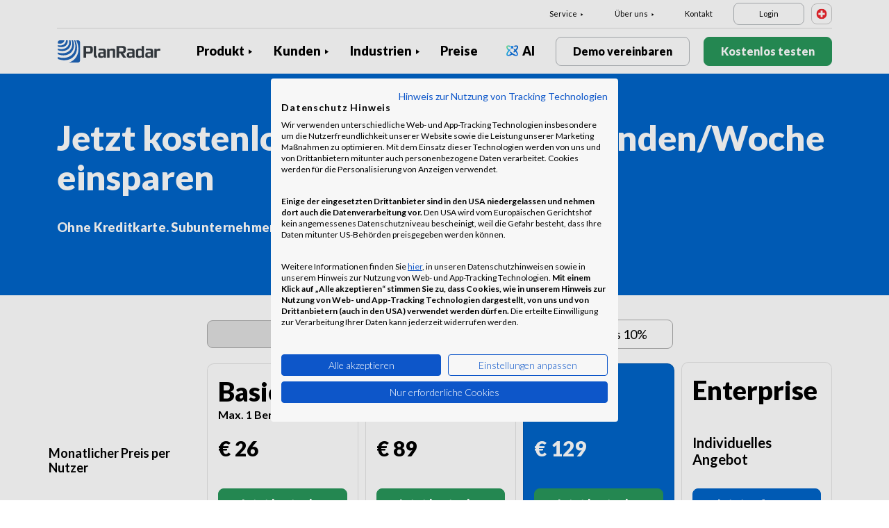

--- FILE ---
content_type: text/html; charset=UTF-8
request_url: https://www.planradar.com/ch/preise/?_gl=1*1y192s5*_up*MQ..&gclid=Cj0KCQjwu8uyBhC6ARIsAKwBGpTK2G7n4WE6oe7SYkvfpnlqJedxFgV8ApbGeVFnyqucxDc9TOBMnMMaAm5hEALw_wcB
body_size: 30144
content:
<!doctype html>
<html lang="de-CH">
<head>
    <meta charset="utf-8">
<meta http-equiv="X-UA-Compatible" content="IE=edge">
<meta name="viewport" content="width=device-width, initial-scale=1, maximum-scale=1.0, user-scalable=no">
<link rel="icon" href="https://www.planradar.com/wp-content/themes/planradar/images/favicon.png" type="image/x-icon">
<link rel="icon" href="https://www.planradar.com/wp-content/themes/planradar/images/favicon.png" sizes="32x32"/>
<link rel="icon" href="https://www.planradar.com/wp-content/themes/planradar/images/favicon_192.png" sizes="192x192"/>
<link rel="apple-touch-icon-precomposed" href="https://www.planradar.com/wp-content/themes/planradar/images/favicon_apple.png"/>
<meta name="application-name" content="PlanRadar">
<meta name="msapplication-starturl" content="https://www.planradar.com/ch/">
<meta name="google-site-verification" content="J67aTejpaGyKRDLId5oDSxyrJAP5Y-TEZsH4pTI9Wg0" />
<link
    rel="preload"
    href="https://use.typekit.net/mux1saq.css"
    as="style"
    onload="this.onload=null;this.rel='stylesheet'"
/>
<link
    rel="preload"
    href="https://stackpath.bootstrapcdn.com/font-awesome/4.7.0/css/font-awesome.min.css"
    as="style"
    onload="this.onload=null;this.rel='stylesheet'"
/>
<noscript>
    <link
        href="https://use.typekit.net/mux1saq.css"
        rel="stylesheet"
        type="text/css"
    />
    <link
        href="https://stackpath.bootstrapcdn.com/font-awesome/4.7.0/css/font-awesome.min.css"
        rel="stylesheet"
        type="text/css"
    />
</noscript>
    <link rel="preconnect" href="https://fonts.googleapis.com">
    <link rel="preconnect" href="https://fonts.gstatic.com" crossorigin>
    
<meta name='robots' content='index, follow, max-image-preview:large, max-snippet:-1, max-video-preview:-1' />
<link rel="alternate" hreflang="en-au" href="https://www.planradar.com/au/pricing/?_gl=1*1y192s5*_up*MQ..&#038;gclid=Cj0KCQjwu8uyBhC6ARIsAKwBGpTK2G7n4WE6oe7SYkvfpnlqJedxFgV8ApbGeVFnyqucxDc9TOBMnMMaAm5hEALw_wcB" />
<link rel="alternate" hreflang="pt-br" href="https://www.planradar.com/pt-br/pricing/?_gl=1*1y192s5*_up*MQ..&#038;gclid=Cj0KCQjwu8uyBhC6ARIsAKwBGpTK2G7n4WE6oe7SYkvfpnlqJedxFgV8ApbGeVFnyqucxDc9TOBMnMMaAm5hEALw_wcB" />
<link rel="alternate" hreflang="cs-cz" href="https://www.planradar.com/cs/ceny/?_gl=1*1y192s5*_up*MQ..&#038;gclid=Cj0KCQjwu8uyBhC6ARIsAKwBGpTK2G7n4WE6oe7SYkvfpnlqJedxFgV8ApbGeVFnyqucxDc9TOBMnMMaAm5hEALw_wcB" />
<link rel="alternate" hreflang="da-dk" href="https://www.planradar.com/dk/prisfastsaettelse/?_gl=1*1y192s5*_up*MQ..&#038;gclid=Cj0KCQjwu8uyBhC6ARIsAKwBGpTK2G7n4WE6oe7SYkvfpnlqJedxFgV8ApbGeVFnyqucxDc9TOBMnMMaAm5hEALw_wcB" />
<link rel="alternate" hreflang="de-de" href="https://www.planradar.com/de/preise/?_gl=1*1y192s5*_up*MQ..&#038;gclid=Cj0KCQjwu8uyBhC6ARIsAKwBGpTK2G7n4WE6oe7SYkvfpnlqJedxFgV8ApbGeVFnyqucxDc9TOBMnMMaAm5hEALw_wcB" />
<link rel="alternate" hreflang="es-es" href="https://www.planradar.com/es/precios/?_gl=1*1y192s5*_up*MQ..&#038;gclid=Cj0KCQjwu8uyBhC6ARIsAKwBGpTK2G7n4WE6oe7SYkvfpnlqJedxFgV8ApbGeVFnyqucxDc9TOBMnMMaAm5hEALw_wcB" />
<link rel="alternate" hreflang="fr-fr" href="https://www.planradar.com/fr/prix/?_gl=1*1y192s5*_up*MQ..&#038;gclid=Cj0KCQjwu8uyBhC6ARIsAKwBGpTK2G7n4WE6oe7SYkvfpnlqJedxFgV8ApbGeVFnyqucxDc9TOBMnMMaAm5hEALw_wcB" />
<link rel="alternate" hreflang="hr-hr" href="https://www.planradar.com/hr/cijene/?_gl=1*1y192s5*_up*MQ..&#038;gclid=Cj0KCQjwu8uyBhC6ARIsAKwBGpTK2G7n4WE6oe7SYkvfpnlqJedxFgV8ApbGeVFnyqucxDc9TOBMnMMaAm5hEALw_wcB" />
<link rel="alternate" hreflang="id-id" href="https://www.planradar.com/id/harga/?_gl=1*1y192s5*_up*MQ..&#038;gclid=Cj0KCQjwu8uyBhC6ARIsAKwBGpTK2G7n4WE6oe7SYkvfpnlqJedxFgV8ApbGeVFnyqucxDc9TOBMnMMaAm5hEALw_wcB" />
<link rel="alternate" hreflang="x-default" href="https://www.planradar.com/pricing/?_gl=1*1y192s5*_up*MQ..&#038;gclid=Cj0KCQjwu8uyBhC6ARIsAKwBGpTK2G7n4WE6oe7SYkvfpnlqJedxFgV8ApbGeVFnyqucxDc9TOBMnMMaAm5hEALw_wcB" />
<link rel="alternate" hreflang="it-it" href="https://www.planradar.com/it/prezzi/?_gl=1*1y192s5*_up*MQ..&#038;gclid=Cj0KCQjwu8uyBhC6ARIsAKwBGpTK2G7n4WE6oe7SYkvfpnlqJedxFgV8ApbGeVFnyqucxDc9TOBMnMMaAm5hEALw_wcB" />
<link rel="alternate" hreflang="en-sa" href="https://www.planradar.com/sa-en/pricing/?_gl=1*1y192s5*_up*MQ..&#038;gclid=Cj0KCQjwu8uyBhC6ARIsAKwBGpTK2G7n4WE6oe7SYkvfpnlqJedxFgV8ApbGeVFnyqucxDc9TOBMnMMaAm5hEALw_wcB" />
<link rel="alternate" hreflang="ar-sa" href="https://www.planradar.com/sa/pricing/?_gl=1*1y192s5*_up*MQ..&#038;gclid=Cj0KCQjwu8uyBhC6ARIsAKwBGpTK2G7n4WE6oe7SYkvfpnlqJedxFgV8ApbGeVFnyqucxDc9TOBMnMMaAm5hEALw_wcB" />
<link rel="alternate" hreflang="hu-hu" href="https://www.planradar.com/hu/arak/?_gl=1*1y192s5*_up*MQ..&#038;gclid=Cj0KCQjwu8uyBhC6ARIsAKwBGpTK2G7n4WE6oe7SYkvfpnlqJedxFgV8ApbGeVFnyqucxDc9TOBMnMMaAm5hEALw_wcB" />
<link rel="alternate" hreflang="nl-nl" href="https://www.planradar.com/nl/prijzen/?_gl=1*1y192s5*_up*MQ..&#038;gclid=Cj0KCQjwu8uyBhC6ARIsAKwBGpTK2G7n4WE6oe7SYkvfpnlqJedxFgV8ApbGeVFnyqucxDc9TOBMnMMaAm5hEALw_wcB" />
<link rel="alternate" hreflang="no-no" href="https://www.planradar.com/no/priser/?_gl=1*1y192s5*_up*MQ..&#038;gclid=Cj0KCQjwu8uyBhC6ARIsAKwBGpTK2G7n4WE6oe7SYkvfpnlqJedxFgV8ApbGeVFnyqucxDc9TOBMnMMaAm5hEALw_wcB" />
<link rel="alternate" hreflang="de-at" href="https://www.planradar.com/at/preise/?_gl=1*1y192s5*_up*MQ..&#038;gclid=Cj0KCQjwu8uyBhC6ARIsAKwBGpTK2G7n4WE6oe7SYkvfpnlqJedxFgV8ApbGeVFnyqucxDc9TOBMnMMaAm5hEALw_wcB" />
<link rel="alternate" hreflang="ru-ru" href="https://www.planradar.com/ru/tarifnye-plany/?_gl=1*1y192s5*_up*MQ..&#038;gclid=Cj0KCQjwu8uyBhC6ARIsAKwBGpTK2G7n4WE6oe7SYkvfpnlqJedxFgV8ApbGeVFnyqucxDc9TOBMnMMaAm5hEALw_wcB" />
<link rel="alternate" hreflang="pl-pl" href="https://www.planradar.com/pl/ceny/?_gl=1*1y192s5*_up*MQ..&#038;gclid=Cj0KCQjwu8uyBhC6ARIsAKwBGpTK2G7n4WE6oe7SYkvfpnlqJedxFgV8ApbGeVFnyqucxDc9TOBMnMMaAm5hEALw_wcB" />
<link rel="alternate" hreflang="ro-ro" href="https://www.planradar.com/ro/tarife/?_gl=1*1y192s5*_up*MQ..&#038;gclid=Cj0KCQjwu8uyBhC6ARIsAKwBGpTK2G7n4WE6oe7SYkvfpnlqJedxFgV8ApbGeVFnyqucxDc9TOBMnMMaAm5hEALw_wcB" />
<link rel="alternate" hreflang="de-ch" href="https://www.planradar.com/ch/preise/?_gl=1*1y192s5*_up*MQ..&#038;gclid=Cj0KCQjwu8uyBhC6ARIsAKwBGpTK2G7n4WE6oe7SYkvfpnlqJedxFgV8ApbGeVFnyqucxDc9TOBMnMMaAm5hEALw_wcB" />
<link rel="alternate" hreflang="sr-rs" href="https://www.planradar.com/sr/cene/?_gl=1*1y192s5*_up*MQ..&#038;gclid=Cj0KCQjwu8uyBhC6ARIsAKwBGpTK2G7n4WE6oe7SYkvfpnlqJedxFgV8ApbGeVFnyqucxDc9TOBMnMMaAm5hEALw_wcB" />
<link rel="alternate" hreflang="en-sg" href="https://www.planradar.com/sg/pricing/?_gl=1*1y192s5*_up*MQ..&#038;gclid=Cj0KCQjwu8uyBhC6ARIsAKwBGpTK2G7n4WE6oe7SYkvfpnlqJedxFgV8ApbGeVFnyqucxDc9TOBMnMMaAm5hEALw_wcB" />
<link rel="alternate" hreflang="sk-sk" href="https://www.planradar.com/sk/stanovenie-ceny/?_gl=1*1y192s5*_up*MQ..&#038;gclid=Cj0KCQjwu8uyBhC6ARIsAKwBGpTK2G7n4WE6oe7SYkvfpnlqJedxFgV8ApbGeVFnyqucxDc9TOBMnMMaAm5hEALw_wcB" />
<link rel="alternate" hreflang="sl-si" href="https://www.planradar.com/sl/cenik/?_gl=1*1y192s5*_up*MQ..&#038;gclid=Cj0KCQjwu8uyBhC6ARIsAKwBGpTK2G7n4WE6oe7SYkvfpnlqJedxFgV8ApbGeVFnyqucxDc9TOBMnMMaAm5hEALw_wcB" />
<link rel="alternate" hreflang="fr-ch" href="https://www.planradar.com/ch-fr/prix/?_gl=1*1y192s5*_up*MQ..&#038;gclid=Cj0KCQjwu8uyBhC6ARIsAKwBGpTK2G7n4WE6oe7SYkvfpnlqJedxFgV8ApbGeVFnyqucxDc9TOBMnMMaAm5hEALw_wcB" />
<link rel="alternate" hreflang="sv-se" href="https://www.planradar.com/se/priser/?_gl=1*1y192s5*_up*MQ..&#038;gclid=Cj0KCQjwu8uyBhC6ARIsAKwBGpTK2G7n4WE6oe7SYkvfpnlqJedxFgV8ApbGeVFnyqucxDc9TOBMnMMaAm5hEALw_wcB" />
<link rel="alternate" hreflang="en-ae" href="https://www.planradar.com/ae-en/pricing/?_gl=1*1y192s5*_up*MQ..&#038;gclid=Cj0KCQjwu8uyBhC6ARIsAKwBGpTK2G7n4WE6oe7SYkvfpnlqJedxFgV8ApbGeVFnyqucxDc9TOBMnMMaAm5hEALw_wcB" />
<link rel="alternate" hreflang="ar-ae" href="https://www.planradar.com/ae/pricing/?_gl=1*1y192s5*_up*MQ..&#038;gclid=Cj0KCQjwu8uyBhC6ARIsAKwBGpTK2G7n4WE6oe7SYkvfpnlqJedxFgV8ApbGeVFnyqucxDc9TOBMnMMaAm5hEALw_wcB" />
<link rel="alternate" hreflang="en-gb" href="https://www.planradar.com/gb/pricing/?_gl=1*1y192s5*_up*MQ..&#038;gclid=Cj0KCQjwu8uyBhC6ARIsAKwBGpTK2G7n4WE6oe7SYkvfpnlqJedxFgV8ApbGeVFnyqucxDc9TOBMnMMaAm5hEALw_wcB" />
<link rel="alternate" hreflang="en-us" href="https://www.planradar.com/us/pricing/?_gl=1*1y192s5*_up*MQ..&#038;gclid=Cj0KCQjwu8uyBhC6ARIsAKwBGpTK2G7n4WE6oe7SYkvfpnlqJedxFgV8ApbGeVFnyqucxDc9TOBMnMMaAm5hEALw_wcB" />
<link rel="alternate" hreflang="tr" href="https://www.planradar.com/tr/fiyatlandirma/?_gl=1*1y192s5*_up*MQ..&#038;gclid=Cj0KCQjwu8uyBhC6ARIsAKwBGpTK2G7n4WE6oe7SYkvfpnlqJedxFgV8ApbGeVFnyqucxDc9TOBMnMMaAm5hEALw_wcB" />
<link rel="alternate" hreflang="az" href="https://www.planradar.com/az/qiymet/?_gl=1*1y192s5*_up*MQ..&#038;gclid=Cj0KCQjwu8uyBhC6ARIsAKwBGpTK2G7n4WE6oe7SYkvfpnlqJedxFgV8ApbGeVFnyqucxDc9TOBMnMMaAm5hEALw_wcB" />
<link rel="alternate" hreflang="ru" href="https://www.planradar.com/cis/tarifnye-plany/?_gl=1*1y192s5*_up*MQ..&#038;gclid=Cj0KCQjwu8uyBhC6ARIsAKwBGpTK2G7n4WE6oe7SYkvfpnlqJedxFgV8ApbGeVFnyqucxDc9TOBMnMMaAm5hEALw_wcB" />

	<!-- This site is optimized with the Yoast SEO plugin v26.5 - https://yoast.com/wordpress/plugins/seo/ -->
	<meta name="description" content="Basic - Pro- Enterprise Lizenzen ✓ Bei allen Paketen: unlimitierte Subunternehmer ✓ unlimitierte Projekte ✓ unlimitierte Exporte ✓ Jetzt kostenlos testen!" />
	<link rel="canonical" href="https://www.planradar.com/ch/preise/" />
	<meta property="og:locale" content="de_DE" />
	<meta property="og:type" content="article" />
	<meta property="og:title" content="PlanRadar Preise - Jetzt kostenlos testen!" />
	<meta property="og:description" content="Basic - Pro- Enterprise Lizenzen ✓ Bei allen Paketen: unlimitierte Subunternehmer ✓ unlimitierte Projekte ✓ unlimitierte Exporte ✓ Jetzt kostenlos testen!" />
	<meta property="og:url" content="https://www.planradar.com/ch/preise/" />
	<meta property="og:site_name" content="PlanRadar" />
	<meta property="article:modified_time" content="2025-12-05T09:32:00+00:00" />
	<meta property="og:image" content="https://planradar-website.s3.amazonaws.com/production/uploads/2024/01/CREAT-2249_SM_homepage_preview_1200x630_1023.jpg" />
	<meta property="og:image:width" content="2400" />
	<meta property="og:image:height" content="1260" />
	<meta property="og:image:type" content="image/jpeg" />
	<meta name="twitter:card" content="summary_large_image" />
	<script type="application/ld+json" class="yoast-schema-graph">{"@context":"https://schema.org","@graph":[{"@type":"WebPage","@id":"https://www.planradar.com/ch/preise/","url":"https://www.planradar.com/ch/preise/","name":"PlanRadar Preise - Jetzt kostenlos testen!","isPartOf":{"@id":"https://www.planradar.com/#website"},"datePublished":"2022-03-08T11:17:40+00:00","dateModified":"2025-12-05T09:32:00+00:00","description":"Basic - Pro- Enterprise Lizenzen ✓ Bei allen Paketen: unlimitierte Subunternehmer ✓ unlimitierte Projekte ✓ unlimitierte Exporte ✓ Jetzt kostenlos testen!","breadcrumb":{"@id":"https://www.planradar.com/ch/preise/#breadcrumb"},"inLanguage":"de-CH","potentialAction":[{"@type":"ReadAction","target":["https://www.planradar.com/ch/preise/"]}]},{"@type":"BreadcrumbList","@id":"https://www.planradar.com/ch/preise/#breadcrumb","itemListElement":[{"@type":"ListItem","position":1,"name":"Home","item":"https://www.planradar.com/ch/"},{"@type":"ListItem","position":2,"name":"Preise"}]},{"@type":"WebSite","@id":"https://www.planradar.com/#website","url":"https://www.planradar.com/","name":"PlanRadar","description":"construction app and defect management software","publisher":{"@id":"https://www.planradar.com/#organization"},"potentialAction":[{"@type":"SearchAction","target":{"@type":"EntryPoint","urlTemplate":"https://www.planradar.com/?s={search_term_string}"},"query-input":{"@type":"PropertyValueSpecification","valueRequired":true,"valueName":"search_term_string"}}],"inLanguage":"de-CH"},{"@type":"Organization","@id":"https://www.planradar.com/#organization","name":"PlanRadar","url":"https://www.planradar.com/","logo":{"@type":"ImageObject","inLanguage":"de-CH","@id":"https://www.planradar.com/#/schema/logo/image/","url":"https://planradar-website.s3.amazonaws.com/production/uploads/2025/11/planradar_logo.png","contentUrl":"https://planradar-website.s3.amazonaws.com/production/uploads/2025/11/planradar_logo.png","width":192,"height":192,"caption":"PlanRadar"},"image":{"@id":"https://www.planradar.com/#/schema/logo/image/"}}]}</script>
	<!-- / Yoast SEO plugin. -->


<link rel='dns-prefetch' href='//www.planradar.com' />
<link rel='dns-prefetch' href='//www.google.com' />
<link rel='dns-prefetch' href='//planradar-website.s3.amazonaws.com' />
<link href='https://fonts.gstatic.com' crossorigin rel='preconnect' />
<link rel="alternate" title="oEmbed (JSON)" type="application/json+oembed" href="https://www.planradar.com/ch/wp-json/oembed/1.0/embed?url=https%3A%2F%2Fwww.planradar.com%2Fch%2Fpreise%2F" />
<link rel="alternate" title="oEmbed (XML)" type="text/xml+oembed" href="https://www.planradar.com/ch/wp-json/oembed/1.0/embed?url=https%3A%2F%2Fwww.planradar.com%2Fch%2Fpreise%2F&#038;format=xml" />
<style id='wp-img-auto-sizes-contain-inline-css' type='text/css'>
img:is([sizes=auto i],[sizes^="auto," i]){contain-intrinsic-size:3000px 1500px}
/*# sourceURL=wp-img-auto-sizes-contain-inline-css */
</style>
<script type="text/javascript" id="wpml-cookie-js-extra">
/* <![CDATA[ */
var wpml_cookies = {"wp-wpml_current_language":{"value":"ch","expires":1,"path":"/"}};
var wpml_cookies = {"wp-wpml_current_language":{"value":"ch","expires":1,"path":"/"}};
//# sourceURL=wpml-cookie-js-extra
/* ]]> */
</script>
<script type="text/javascript" src="https://www.planradar.com/wp-content/plugins/sitepress-multilingual-cms/res/js/cookies/language-cookie.js?ver=486900" id="wpml-cookie-js" defer="defer" data-wp-strategy="defer"></script>
<link rel="https://api.w.org/" href="https://www.planradar.com/ch/wp-json/" /><link rel="alternate" title="JSON" type="application/json" href="https://www.planradar.com/ch/wp-json/wp/v2/pages/37484" /><link rel='shortlink' href='https://www.planradar.com/ch/?p=37484' />
<meta name="generator" content="WPML ver:4.8.6 stt:74,65,81,22,9,71,37,1,4,3,66,67,23,25,27,80,79,38,40,42,44,45,49,77,10,46,2,73,72,53,76,75,69,70;" />
<link rel="stylesheet" href="https://www.planradar.com/wp-content/themes/planradar/style-2.4.445.css" type="text/css" media="all">

<script>
const loadScriptsTimer = setTimeout(loadScripts, 500);
const userInteractionEvents = ["mouseover","keydown","touchmove","touchstart"
];
userInteractionEvents.forEach(function (event) {
    window.addEventListener(event, triggerScriptLoader, {
        passive: true
    });
});

function triggerScriptLoader() {
    loadScripts();
    clearTimeout(loadScriptsTimer);
    userInteractionEvents.forEach(function (event) {
        window.removeEventListener(event, triggerScriptLoader, {
            passive: true
        });
    });
}
function loadScripts() {
    document.querySelectorAll("script[data-type='lazy']").forEach(function (elem) {
        elem.setAttribute("src", elem.getAttribute("data-src"));
    });
}
</script>    <title>PlanRadar Preise - Jetzt kostenlos testen!</title>
<link data-rocket-prefetch href="https://use.typekit.net" rel="dns-prefetch">
<link data-rocket-prefetch href="https://stackpath.bootstrapcdn.com" rel="dns-prefetch">
<link data-rocket-prefetch href="https://www.gstatic.com" rel="dns-prefetch">
<link data-rocket-prefetch href="https://salesiq.zoho.eu" rel="dns-prefetch">
<link data-rocket-prefetch href="https://www.googletagmanager.com" rel="dns-prefetch">
<link data-rocket-prefetch href="https://fonts.googleapis.com" rel="dns-prefetch">
<link data-rocket-prefetch href="https://consent.cookiefirst.com" rel="dns-prefetch">
<link data-rocket-prefetch href="https://www.google.com" rel="dns-prefetch">
<link data-rocket-preload as="style" href="https://fonts.googleapis.com/css2?family=Lato:wght@100;300;400;700;900&#038;display=swap" rel="preload">
<link href="https://fonts.googleapis.com/css2?family=Lato:wght@100;300;400;700;900&#038;display=swap" media="print" onload="this.media=&#039;all&#039;" rel="stylesheet">
<noscript><link rel="stylesheet" href="https://fonts.googleapis.com/css2?family=Lato:wght@100;300;400;700;900&#038;display=swap"></noscript><link rel="preload" data-rocket-preload as="image" href="https://planradar-website.s3.amazonaws.com/production/uploads/2022/03/planradar_logo.svg" fetchpriority="high">
    <script src="https://consent.cookiefirst.com/sites/planradar.com-c8bc3c75-fac9-4497-8061-847282bbe7a2/consent.js" data-language="de"></script>
<!-- cookiefirst Microsoft Ads consent mode -->
<script>
function handleConsentChange(e) {
    var consent = e.detail || {};
    var advertisingConsent = consent.advertising || null; // Get advertising consent from event detail

    // Set default Bing Ads consent to 'denied'
    window.uetq = window.uetq || [];
    window.uetq.push('consent', 'default', {
        'ad_storage': 'denied'
    });

    if (advertisingConsent === true) {
        // Bing Ads: Push Ads enabled
        window.uetq.push('consent', 'update', {
            'ad_storage': 'granted'
        });
    } else if (advertisingConsent === false || advertisingConsent === null) {
        // Bing Ads: Push Ads Disabled
        window.uetq.push('consent', 'update', {
            'ad_storage': 'denied'
        });
    } else {
        console.error("Unexpected advertising consent value:", advertisingConsent);
    }
}

// Add event listeners for cf_consent and cf_consent_loaded
window.addEventListener("cf_consent", handleConsentChange);
window.addEventListener("cf_consent_loaded", handleConsentChange);
</script>
<!-- Google Tag Manager -->
<script>(function(w,d,s,l,i){w[l]=w[l]||[];w[l].push({'gtm.start':
new Date().getTime(),event:'gtm.js'});var f=d.getElementsByTagName(s)[0],
j=d.createElement(s),dl=l!='dataLayer'?'&l='+l:'';j.async=true;j.src=
'https://www.googletagmanager.com/gtm.js?id='+i+dl;f.parentNode.insertBefore(j,f);
})(window,document,'script','dataLayer','GTM-MRD748M');</script>
<!-- End Google Tag Manager -->
<meta name="facebook-domain-verification" content="7b5yknug47860zlahz7vdfhcsymbyd" />
    <script>
      let CFinit = false;
      window.addEventListener("cf_init", function() {
        CFinit = true;
      });
    </script>
    <style id='global-styles-inline-css' type='text/css'>
:root{--wp--preset--aspect-ratio--square: 1;--wp--preset--aspect-ratio--4-3: 4/3;--wp--preset--aspect-ratio--3-4: 3/4;--wp--preset--aspect-ratio--3-2: 3/2;--wp--preset--aspect-ratio--2-3: 2/3;--wp--preset--aspect-ratio--16-9: 16/9;--wp--preset--aspect-ratio--9-16: 9/16;--wp--preset--color--black: #000000;--wp--preset--color--cyan-bluish-gray: #abb8c3;--wp--preset--color--white: #ffffff;--wp--preset--color--pale-pink: #f78da7;--wp--preset--color--vivid-red: #cf2e2e;--wp--preset--color--luminous-vivid-orange: #ff6900;--wp--preset--color--luminous-vivid-amber: #fcb900;--wp--preset--color--light-green-cyan: #7bdcb5;--wp--preset--color--vivid-green-cyan: #00d084;--wp--preset--color--pale-cyan-blue: #8ed1fc;--wp--preset--color--vivid-cyan-blue: #0693e3;--wp--preset--color--vivid-purple: #9b51e0;--wp--preset--gradient--vivid-cyan-blue-to-vivid-purple: linear-gradient(135deg,rgb(6,147,227) 0%,rgb(155,81,224) 100%);--wp--preset--gradient--light-green-cyan-to-vivid-green-cyan: linear-gradient(135deg,rgb(122,220,180) 0%,rgb(0,208,130) 100%);--wp--preset--gradient--luminous-vivid-amber-to-luminous-vivid-orange: linear-gradient(135deg,rgb(252,185,0) 0%,rgb(255,105,0) 100%);--wp--preset--gradient--luminous-vivid-orange-to-vivid-red: linear-gradient(135deg,rgb(255,105,0) 0%,rgb(207,46,46) 100%);--wp--preset--gradient--very-light-gray-to-cyan-bluish-gray: linear-gradient(135deg,rgb(238,238,238) 0%,rgb(169,184,195) 100%);--wp--preset--gradient--cool-to-warm-spectrum: linear-gradient(135deg,rgb(74,234,220) 0%,rgb(151,120,209) 20%,rgb(207,42,186) 40%,rgb(238,44,130) 60%,rgb(251,105,98) 80%,rgb(254,248,76) 100%);--wp--preset--gradient--blush-light-purple: linear-gradient(135deg,rgb(255,206,236) 0%,rgb(152,150,240) 100%);--wp--preset--gradient--blush-bordeaux: linear-gradient(135deg,rgb(254,205,165) 0%,rgb(254,45,45) 50%,rgb(107,0,62) 100%);--wp--preset--gradient--luminous-dusk: linear-gradient(135deg,rgb(255,203,112) 0%,rgb(199,81,192) 50%,rgb(65,88,208) 100%);--wp--preset--gradient--pale-ocean: linear-gradient(135deg,rgb(255,245,203) 0%,rgb(182,227,212) 50%,rgb(51,167,181) 100%);--wp--preset--gradient--electric-grass: linear-gradient(135deg,rgb(202,248,128) 0%,rgb(113,206,126) 100%);--wp--preset--gradient--midnight: linear-gradient(135deg,rgb(2,3,129) 0%,rgb(40,116,252) 100%);--wp--preset--font-size--small: 13px;--wp--preset--font-size--medium: 20px;--wp--preset--font-size--large: 36px;--wp--preset--font-size--x-large: 42px;--wp--preset--spacing--20: 0.44rem;--wp--preset--spacing--30: 0.67rem;--wp--preset--spacing--40: 1rem;--wp--preset--spacing--50: 1.5rem;--wp--preset--spacing--60: 2.25rem;--wp--preset--spacing--70: 3.38rem;--wp--preset--spacing--80: 5.06rem;--wp--preset--shadow--natural: 6px 6px 9px rgba(0, 0, 0, 0.2);--wp--preset--shadow--deep: 12px 12px 50px rgba(0, 0, 0, 0.4);--wp--preset--shadow--sharp: 6px 6px 0px rgba(0, 0, 0, 0.2);--wp--preset--shadow--outlined: 6px 6px 0px -3px rgb(255, 255, 255), 6px 6px rgb(0, 0, 0);--wp--preset--shadow--crisp: 6px 6px 0px rgb(0, 0, 0);}:where(.is-layout-flex){gap: 0.5em;}:where(.is-layout-grid){gap: 0.5em;}body .is-layout-flex{display: flex;}.is-layout-flex{flex-wrap: wrap;align-items: center;}.is-layout-flex > :is(*, div){margin: 0;}body .is-layout-grid{display: grid;}.is-layout-grid > :is(*, div){margin: 0;}:where(.wp-block-columns.is-layout-flex){gap: 2em;}:where(.wp-block-columns.is-layout-grid){gap: 2em;}:where(.wp-block-post-template.is-layout-flex){gap: 1.25em;}:where(.wp-block-post-template.is-layout-grid){gap: 1.25em;}.has-black-color{color: var(--wp--preset--color--black) !important;}.has-cyan-bluish-gray-color{color: var(--wp--preset--color--cyan-bluish-gray) !important;}.has-white-color{color: var(--wp--preset--color--white) !important;}.has-pale-pink-color{color: var(--wp--preset--color--pale-pink) !important;}.has-vivid-red-color{color: var(--wp--preset--color--vivid-red) !important;}.has-luminous-vivid-orange-color{color: var(--wp--preset--color--luminous-vivid-orange) !important;}.has-luminous-vivid-amber-color{color: var(--wp--preset--color--luminous-vivid-amber) !important;}.has-light-green-cyan-color{color: var(--wp--preset--color--light-green-cyan) !important;}.has-vivid-green-cyan-color{color: var(--wp--preset--color--vivid-green-cyan) !important;}.has-pale-cyan-blue-color{color: var(--wp--preset--color--pale-cyan-blue) !important;}.has-vivid-cyan-blue-color{color: var(--wp--preset--color--vivid-cyan-blue) !important;}.has-vivid-purple-color{color: var(--wp--preset--color--vivid-purple) !important;}.has-black-background-color{background-color: var(--wp--preset--color--black) !important;}.has-cyan-bluish-gray-background-color{background-color: var(--wp--preset--color--cyan-bluish-gray) !important;}.has-white-background-color{background-color: var(--wp--preset--color--white) !important;}.has-pale-pink-background-color{background-color: var(--wp--preset--color--pale-pink) !important;}.has-vivid-red-background-color{background-color: var(--wp--preset--color--vivid-red) !important;}.has-luminous-vivid-orange-background-color{background-color: var(--wp--preset--color--luminous-vivid-orange) !important;}.has-luminous-vivid-amber-background-color{background-color: var(--wp--preset--color--luminous-vivid-amber) !important;}.has-light-green-cyan-background-color{background-color: var(--wp--preset--color--light-green-cyan) !important;}.has-vivid-green-cyan-background-color{background-color: var(--wp--preset--color--vivid-green-cyan) !important;}.has-pale-cyan-blue-background-color{background-color: var(--wp--preset--color--pale-cyan-blue) !important;}.has-vivid-cyan-blue-background-color{background-color: var(--wp--preset--color--vivid-cyan-blue) !important;}.has-vivid-purple-background-color{background-color: var(--wp--preset--color--vivid-purple) !important;}.has-black-border-color{border-color: var(--wp--preset--color--black) !important;}.has-cyan-bluish-gray-border-color{border-color: var(--wp--preset--color--cyan-bluish-gray) !important;}.has-white-border-color{border-color: var(--wp--preset--color--white) !important;}.has-pale-pink-border-color{border-color: var(--wp--preset--color--pale-pink) !important;}.has-vivid-red-border-color{border-color: var(--wp--preset--color--vivid-red) !important;}.has-luminous-vivid-orange-border-color{border-color: var(--wp--preset--color--luminous-vivid-orange) !important;}.has-luminous-vivid-amber-border-color{border-color: var(--wp--preset--color--luminous-vivid-amber) !important;}.has-light-green-cyan-border-color{border-color: var(--wp--preset--color--light-green-cyan) !important;}.has-vivid-green-cyan-border-color{border-color: var(--wp--preset--color--vivid-green-cyan) !important;}.has-pale-cyan-blue-border-color{border-color: var(--wp--preset--color--pale-cyan-blue) !important;}.has-vivid-cyan-blue-border-color{border-color: var(--wp--preset--color--vivid-cyan-blue) !important;}.has-vivid-purple-border-color{border-color: var(--wp--preset--color--vivid-purple) !important;}.has-vivid-cyan-blue-to-vivid-purple-gradient-background{background: var(--wp--preset--gradient--vivid-cyan-blue-to-vivid-purple) !important;}.has-light-green-cyan-to-vivid-green-cyan-gradient-background{background: var(--wp--preset--gradient--light-green-cyan-to-vivid-green-cyan) !important;}.has-luminous-vivid-amber-to-luminous-vivid-orange-gradient-background{background: var(--wp--preset--gradient--luminous-vivid-amber-to-luminous-vivid-orange) !important;}.has-luminous-vivid-orange-to-vivid-red-gradient-background{background: var(--wp--preset--gradient--luminous-vivid-orange-to-vivid-red) !important;}.has-very-light-gray-to-cyan-bluish-gray-gradient-background{background: var(--wp--preset--gradient--very-light-gray-to-cyan-bluish-gray) !important;}.has-cool-to-warm-spectrum-gradient-background{background: var(--wp--preset--gradient--cool-to-warm-spectrum) !important;}.has-blush-light-purple-gradient-background{background: var(--wp--preset--gradient--blush-light-purple) !important;}.has-blush-bordeaux-gradient-background{background: var(--wp--preset--gradient--blush-bordeaux) !important;}.has-luminous-dusk-gradient-background{background: var(--wp--preset--gradient--luminous-dusk) !important;}.has-pale-ocean-gradient-background{background: var(--wp--preset--gradient--pale-ocean) !important;}.has-electric-grass-gradient-background{background: var(--wp--preset--gradient--electric-grass) !important;}.has-midnight-gradient-background{background: var(--wp--preset--gradient--midnight) !important;}.has-small-font-size{font-size: var(--wp--preset--font-size--small) !important;}.has-medium-font-size{font-size: var(--wp--preset--font-size--medium) !important;}.has-large-font-size{font-size: var(--wp--preset--font-size--large) !important;}.has-x-large-font-size{font-size: var(--wp--preset--font-size--x-large) !important;}
/*# sourceURL=global-styles-inline-css */
</style>
<style id="rocket-lazyrender-inline-css">[data-wpr-lazyrender] {content-visibility: auto;}</style><meta name="generator" content="WP Rocket 3.20.1.2" data-wpr-features="wpr_preconnect_external_domains wpr_automatic_lazy_rendering wpr_oci wpr_desktop" /></head>
<body class="main-body ch live" itemscope itemtype="https://schema.org/WebPage">
<!-- Google Tag Manager (noscript) -->
<noscript><iframe src="https://www.googletagmanager.com/ns.html?id=GTM-MRD748M"
height="0" width="0" style="display:none;visibility:hidden"></iframe></noscript>
<!-- End Google Tag Manager (noscript) -->


    <header  class="site-header">
        <div  class="header-menu ">
            <div  class="container d-none d-xl-block">	
                <div class="supporting-menu">
                    <ul id="menu-supporting-menu-ch" class="menu"><li id="menu-item-37486" class="menu-item menu-item-type-custom menu-item-object-custom menu-item-has-children menu-item-37486"><a href="#" class="menu-item-link">Service</a><ul class="sub-menu">	<li id="menu-item-37487" class="menu-item menu-item-type-post_type menu-item-object-quick-start-guides menu-item-37487"><a href="https://www.planradar.com/ch/kurzanleitungen/willkommen/" class="menu-item-link">Kurzanleitungen</a></li>	<li id="menu-item-210670" class="menu-item menu-item-type-custom menu-item-object-custom menu-item-210670"><a href="https://help.planradar.com/hc" class="menu-item-link">HelpCenter</a></li>	<li id="menu-item-37498" class="menu-item menu-item-type-post_type menu-item-object-page menu-item-37498"><a href="https://www.planradar.com/ch/blog/" class="menu-item-link">Blog</a></li>	<li id="menu-item-383646" class="menu-item menu-item-type-post_type menu-item-object-page menu-item-383646"><a href="https://www.planradar.com/ch/veranstaltungen/" class="menu-item-link">Veranstaltungen</a></li>	<li id="menu-item-37492" class="menu-item menu-item-type-post_type menu-item-object-page menu-item-37492"><a href="https://www.planradar.com/ch/produkt/technologieintegration/" class="menu-item-link">Technologieintegration</a></li>	<li id="menu-item-37493" class="menu-item menu-item-type-post_type menu-item-object-page menu-item-37493"><a href="https://www.planradar.com/ch/sicherheit-und-datenschutz-bei-planradar/" class="menu-item-link">Sicherheit und Datenschutz</a></li></ul></li><li id="menu-item-37499" class="menu-item menu-item-type-custom menu-item-object-custom menu-item-has-children menu-item-37499"><a href="#" class="menu-item-link">Über uns</a><ul class="sub-menu">	<li id="menu-item-37510" class="menu-item menu-item-type-post_type menu-item-object-page menu-item-37510"><a href="https://www.planradar.com/ch/kontakt/" class="menu-item-link">Kontakt</a></li>	<li id="menu-item-37509" class="menu-item menu-item-type-post_type menu-item-object-page menu-item-37509"><a href="https://www.planradar.com/ch/karriere/" class="menu-item-link">Karriere</a></li>	<li id="menu-item-37508" class="menu-item menu-item-type-post_type menu-item-object-page menu-item-37508"><a href="https://www.planradar.com/ch/ueber-uns/" class="menu-item-link">Über uns</a></li>	<li id="menu-item-37513" class="menu-item menu-item-type-post_type menu-item-object-page menu-item-37513"><a href="https://www.planradar.com/ch/das-team-kennenlernen/" class="menu-item-link">Team</a></li>	<li id="menu-item-37511" class="menu-item menu-item-type-post_type menu-item-object-page menu-item-37511"><a href="https://www.planradar.com/ch/presse/" class="menu-item-link">Presse</a></li>	<li id="menu-item-67133" class="menu-item menu-item-type-custom menu-item-object-custom menu-item-67133"><a href="https://www.planradar.com/ch/partners/" class="menu-item-link">Growth Partners</a></li></ul></li><li id="menu-item-37531" class="menu-item menu-item-type-post_type menu-item-object-page menu-item-37531"><a href="https://www.planradar.com/ch/kontakt/" class="menu-item-link">Kontakt</a></li><li id="menu-item-37532" class="login-btn d-none d-xl-inline-block menu-item menu-item-type-custom menu-item-object-custom menu-item-37532"><a href="https://planradar.com/dr/switch_language/de?redirect=/login&#038;_ga=2.113196036.1278545698.1654580814-523636872.1644923780" class="menu-item-link">Login</a></li></ul>                        <div class="lang-switcher" data-lang="Schweiz">
                            <img src="https://www.planradar.com/wp-content/themes/planradar/images/flags/ch.svg" alt="ch" width="16" height="16">
                        </div>
                                    </div>
            </div>
            <div data-wpr-lazyrender="1" class="main-menu">
                <div  class="container">	
                    <div class="site-branding">
                                                <a href="https://www.planradar.com/ch/" class="logo" aria-label="PlanRadar"></a>
                    </div><!-- .site-branding -->
                    <div class="main-nav">
                                                <nav id="site-navigation" class="main-navigation d-none d-xl-block">
                            <ul id="menu-main-menu-ch" class="menu"><li id="menu-item-37465" class="product-menu-2 menu-item menu-item-type-post_type menu-item-object-page menu-item-has-children menu-item-37465"><a href="https://www.planradar.com/ch/plattform/" class="menu-item-link">Produkt</a><ul class="sub-menu">	<li id="menu-item-277374" class="product-submenu-3 menu-item menu-item-type-custom menu-item-object-custom menu-item-has-children menu-item-277374"><a href="#" class="menu-item-link">Lösungen</a>	<ul class="sub-menu">		<li id="menu-item-249471" class="d-xl-none menu-item menu-item-type-post_type menu-item-object-page menu-item-249471"><a href="https://www.planradar.com/ch/plattform/" class="menu-item-link">PlanRadar Platform</a></li>		<li id="menu-item-37467" class="menu-item menu-item-type-post_type menu-item-object-page menu-item-37467"><a href="https://www.planradar.com/ch/produkt/baumanagement-software/" class="menu-item-link">Baumanagement<div class="menu-item-description"> <p>Dokumentieren, Kommunizieren und Berichten <br />in der gesamten Bauphase.</p></div></a></li>		<li id="menu-item-37466" class="menu-item menu-item-type-post_type menu-item-object-page menu-item-37466"><a href="https://www.planradar.com/ch/industrien/immobilienverwaltungssoftware/" class="menu-item-link">Immobilienverwaltung<div class="menu-item-description"> <p>Digitales Asset und Property Managment für <br />verbesserte Produktivität.</p></div></a></li>		<li id="menu-item-37470" class="d-none d-xl-block menu-item menu-item-type-post_type menu-item-object-page menu-item-37470"><a href="https://www.planradar.com/ch/plattform/" class="menu-item-link">PlanRadar Plattform<div class="menu-item-description"><p>Verwalten Sie Projekte über den gesamten Lebenszyklus von Gebäuden </p>  </div></a></li>	</ul></li>	<li id="menu-item-277375" class="product-submenu-2 menu-item menu-item-type-custom menu-item-object-custom menu-item-has-children menu-item-277375"><a href="#" class="menu-item-link">Plattform-Funktionen</a>	<ul class="sub-menu">		<li id="menu-item-37469" class="menu-item menu-item-type-post_type menu-item-object-page menu-item-37469"><a href="https://www.planradar.com/ch/produkt/planmanagement/" class="menu-item-link">Pläne und BIM Modelle<div class="menu-item-description"> <p>Die Verbindung zwischen Planungs-<br />und Bauphase.</p></div></a></li>		<li id="menu-item-37468" class="menu-item menu-item-type-post_type menu-item-object-page menu-item-37468"><a href="https://www.planradar.com/ch/produkt/dokumentenmanagement/" class="menu-item-link">Dokumentenmanagement<div class="menu-item-description"> <p>Organisieren, Updaten und Teilen von Projekt <br />Dokumenten &#038; Plänen an einem Ort.</p></div></a></li>		<li id="menu-item-37471" class="menu-item menu-item-type-post_type menu-item-object-page menu-item-37471"><a href="https://www.planradar.com/ch/produkt/projektanalysen/" class="menu-item-link">Berichte &#038; Echtzeit-Einblicke<div class="menu-item-description"> <p>Baufortschrittsberichte, Projektauswertungen und <br />Analysen mit Echtzeitdaten.</p></div></a></li>		<li id="menu-item-277377" class="menu-item menu-item-type-post_type menu-item-object-page menu-item-277377"><a href="https://www.planradar.com/ch/bauzeitenplanung/" class="menu-item-link">Bauzeitenplan<div class="menu-item-description"><p>Verwalten Sie Gantt-Bauzeitenpläne mit Echtzeit-Updates von der Baustelle aus</p></div></a></li>		<li id="menu-item-37473" class="menu-item menu-item-type-post_type menu-item-object-page menu-item-37473"><a href="https://www.planradar.com/ch/produkt/technologieintegration/" class="menu-item-link">Technologieintegration</a></li>		<li id="menu-item-37472" class="menu-item menu-item-type-post_type menu-item-object-page menu-item-37472"><a href="https://www.planradar.com/ch/sicherheit-und-datenschutz-bei-planradar/" class="menu-item-link">Sicherheit &#038; Datenschutz</a></li>	</ul></li>	<li id="menu-item-707363" class="product-submenu-1 menu-item menu-item-type-custom menu-item-object-custom menu-item-has-children menu-item-707363"><a href="#" class="menu-item-link">Visuelle Baustellen-Dokumentation</a>	<ul class="sub-menu">		<li id="menu-item-707364" class="menu_thumb menu-item menu-item-type-post_type menu-item-object-page menu-item-707364"><a href="https://www.planradar.com/ch/produkt/siteview/" class="menu-item-link">SiteView<div class="menu-item-description"> <div class="thumb"><p>360°-Realitäts-</br>erfassung</p><span>Mehr erfahren</span><img src="https://planradar-website.s3.amazonaws.com/production/uploads/2024/12/Image.png" /></div></div></a></li>	</ul></li></ul></li><li id="menu-item-37476" class="menu-item menu-item-type-post_type menu-item-object-page menu-item-has-children menu-item-37476"><a href="https://www.planradar.com/ch/kunden/" class="menu-item-link">Kunden</a><ul class="sub-menu">	<li id="menu-item-236969" class="d-xl-none menu-item menu-item-type-post_type menu-item-object-page menu-item-236969"><a href="https://www.planradar.com/ch/kunden/" class="menu-item-link">Überblick</a></li>	<li id="menu-item-37479" class="menu-item menu-item-type-post_type menu-item-object-page menu-item-37479"><a href="https://www.planradar.com/ch/kunden/generalunternehmen/" class="menu-item-link">Bauunternehmer</a></li>	<li id="menu-item-255478" class="menu-item menu-item-type-post_type menu-item-object-page menu-item-255478"><a href="https://www.planradar.com/ch/kunden/entwickler-eigentuemer/" class="menu-item-link">Projektentwickler &#038; Eigentümer</a></li>	<li id="menu-item-37480" class="menu-item menu-item-type-post_type menu-item-object-page menu-item-37480"><a href="https://www.planradar.com/ch/kunden/facility-management-software/" class="menu-item-link">Facility Manager</a></li>	<li id="menu-item-645337" class="menu-item menu-item-type-custom menu-item-object-custom menu-item-645337"><a href="https://www.planradar.com/ch/kunden/fachunternehmen/" class="menu-item-link">Fachunternehmen</a></li>	<li id="menu-item-645338" class="menu-item menu-item-type-custom menu-item-object-custom menu-item-645338"><a href="https://www.planradar.com/ch/kunden/baumanagement-bauaufsicht/" class="menu-item-link">Baumanagement</a></li>	<li id="menu-item-37477" class="menu-item menu-item-type-post_type menu-item-object-page menu-item-37477"><a href="https://www.planradar.com/ch/kunden/architektur-projektmanagement-software/" class="menu-item-link">Architekten</a></li></ul></li><li id="menu-item-26076" class="industry-menu menu-item menu-item-type-custom menu-item-object-custom menu-item-has-children menu-item-26076"><a href="#" class="menu-item-link">Industrien</a><ul class="sub-menu">	<li id="menu-item-645341" class="industry-submenu menu-item menu-item-type-custom menu-item-object-custom menu-item-has-children menu-item-645341"><a href="#" class="menu-item-link">LÖSUNGEN</a>	<ul class="sub-menu">		<li id="menu-item-210667" class="menu-item menu-item-type-custom menu-item-object-custom menu-item-210667"><a href="/ch/produkt/baumanagement-software/" class="menu-item-link">Bauwesen<div class="menu-item-description">  Verfolgen Sie den Projektfortschritt und vernetzen Sie IhrTeam für eine hochqualitative Ausführung.</div></a></li>		<li id="menu-item-210668" class="menu-item menu-item-type-custom menu-item-object-custom menu-item-210668"><a href="https://www.planradar.com/ch/kunden/developers-and-owners/" class="menu-item-link">Immobilienverwaltung<div class="menu-item-description">Effizientes Property Management für Hotels, Restaurants und Freizeitanbieter.</div></a></li>		<li id="menu-item-210669" class="menu-item menu-item-type-custom menu-item-object-custom menu-item-210669"><a href="/ch/kunden/facility-management-software/" class="menu-item-link">Facility Management<div class="menu-item-description">  Verwalten Sie Aufgaben, Inspektionen undWartungsarbeiten auf einer Plattform.</div></a></li>	</ul></li>	<li id="menu-item-645343" class="industry-submenu menu-item menu-item-type-custom menu-item-object-custom menu-item-has-children menu-item-645343"><a href="#" class="menu-item-link">Industrien</a>	<ul class="sub-menu">		<li id="menu-item-26084" class="menu-item menu-item-type-post_type menu-item-object-page menu-item-26084"><a href="https://www.planradar.com/ch/industrien/einzelhandel/" class="menu-item-link">Einzelhandel<div class="menu-item-description">  Verwalten Sie Ausstattung, Wartung, Reparaturen und mehr an einem Ort.</div></a></li>		<li id="menu-item-26079" class="menu-item menu-item-type-post_type menu-item-object-page menu-item-26079"><a href="https://www.planradar.com/ch/industrien/infrastruktur/" class="menu-item-link">Infrastruktur<div class="menu-item-description"> Stellen Sie Infrastrukturprojekte pünktlich und budgetgerecht fertig.</div></a></li>		<li id="menu-item-26083" class="menu-item menu-item-type-post_type menu-item-object-page menu-item-26083"><a href="https://www.planradar.com/ch/industrien/gastgewerbe/" class="menu-item-link">Gastgewerbe<div class="menu-item-description">  Effizientes Property Management für Hotels, Restaurants und Freizeitanbieter.</div></a></li>		<li id="menu-item-26078" class="menu-item menu-item-type-post_type menu-item-object-page menu-item-26078"><a href="https://www.planradar.com/ch/industrien/oeffentlicher-sektor/" class="menu-item-link">Öffentlicher Sektor<div class="menu-item-description">  Unterstützen Sie den Bau und Betrieb von öffentlichen Einrichtungen. Alle Lösungen anzeigen.</div></a></li>		<li id="menu-item-26082" class="menu-item menu-item-type-post_type menu-item-object-page menu-item-26082"><a href="https://www.planradar.com/ch/industrien/bueros/" class="menu-item-link">Büros<div class="menu-item-description">  Optimieren Sie Wartungs- und Arbeitsschutzinspektionen. Alle Lösungen anzeigen.</div></a></li>		<li id="menu-item-26077" class="menu-item menu-item-type-post_type menu-item-object-page menu-item-26077"><a href="https://www.planradar.com/ch/industrien/mobilitaet-transport/" class="menu-item-link">Mobilität &#038; Transport<div class="menu-item-description">  Effiziente Verwaltung und Wartung von Flotten und Fahrzeugen.</div></a></li>		<li id="menu-item-26081" class="menu-item menu-item-type-post_type menu-item-object-page menu-item-26081"><a href="https://www.planradar.com/ch/industrien/industriebau/" class="menu-item-link">Industriebau<div class="menu-item-description">  Effizientes Bauen, Warten und Sanieren für Industrieprojekte.</div></a></li>		<li id="menu-item-32419" class="menu-item menu-item-type-post_type menu-item-object-page menu-item-32419"><a href="https://www.planradar.com/ch/industrien/brandschutzsoftware/" class="menu-item-link">Brandschutz<div class="menu-item-description">Digitalisieren und optimieren Sie Prozesse rund um Brandschutzbegehungen.</div></a></li>		<li id="menu-item-26080" class="menu-item menu-item-type-post_type menu-item-object-page menu-item-26080"><a href="https://www.planradar.com/ch/industrien/wohnungsbau/" class="menu-item-link">Wohnungsbau<div class="menu-item-description">  Wohnimmobilien nahtlos planen, bauen, übergeben und renovieren.</div></a></li>		<li id="menu-item-645344" class="menu-item menu-item-type-custom menu-item-object-custom menu-item-645344"><a href="https://www.planradar.com/ch/industrien/innenausbau-software/" class="menu-item-link">Innenausbau</a></li>		<li id="menu-item-645345" class="menu-item menu-item-type-custom menu-item-object-custom menu-item-645345"><a href="https://www.planradar.com/ch/industrien/gesundheitseinrichtungen/" class="menu-item-link">Gesundheitswesen</a></li>		<li id="menu-item-652164" class="menu-item menu-item-type-post_type menu-item-object-page menu-item-652164"><a href="https://www.planradar.com/ch/industrien/fertigteilbau/" class="menu-item-link">Vorfertigung</a></li>	</ul></li></ul></li><li id="menu-item-37485" class="menu-item menu-item-type-post_type menu-item-object-page current-menu-item page_item page-item-37484 current_page_item menu-item-37485 active"><a href="https://www.planradar.com/ch/preise/" aria-current="page" class="menu-item-link">Preise</a></li><li id="menu-item-747348" class="ai menu-item menu-item-type-custom menu-item-object-custom menu-item-747348"><a href="https://www.planradar.com/ch/planradar-ai-assistent/" class="menu-item-link">AI</a></li></ul>                        </nav><!-- #site-navigation -->
                        
                        <div class="main-nav-btns">
                                                        <a class="pr-btn pr-white-outline-btn pr-demo-btn d-none d-xl-block" href="/ch/buchen-sie-eine-produkt-praesentation/" target="_self">Demo vereinbaren</a>
                                                        <a class="pr-btn pr-primary-btn pr-signup-btn d-none d-md-block" href="/ch/registration/" target="_self">Kostenlos testen</a>
                                                            <a class="pr-btn pr-white-outline-btn pr-login-mobile-btn d-none d-md-block d-xl-none" href="https://planradar.com/login/" target="_self">Log In</a>
                                                                <a class="pr-btn pr-white-outline-btn pr-phone-btn d-block d-xl-none" href="tel:+43 720 517 135" aria-label="Call PlanRadar"><span class="telnum_icon"></span></a>
                                                                <a class="pr-btn pr-white-outline-btn menu-btn d-block d-xl-none" href="javascript:void(0);">Menü</a>
                                                    </div>
                        
                    </div>
                </div>
            </div>
        </div>
        <div  class="mobile-menu collapse navbar-collapse">
            <div  class="clearfix">
                <a href="https://www.planradar.com/ch/" class="logo d-block d-md-none"></a>
                <div class="lang-switcher d-none d-md-flex" data-lang="Schweiz">
                    <img src="https://www.planradar.com/wp-content/themes/planradar/images/flags/ch.svg" alt="Schweiz" width="24" height="24">
                    <span>Schweiz</span>
                </div>
                <div class="close_popup close-menu">
                    <span class="icon-closen"></span>
                </div>
            </div>
            <div  class="mobile-nav">
                <nav class="mobile-main-menu">
                <ul id="menu-main-menu-ch-1" class="menu"><li class="product-menu-2 menu-item menu-item-type-post_type menu-item-object-page menu-item-has-children menu-item-37465"><a href="https://www.planradar.com/ch/plattform/" class="menu-item-link">Produkt</a><ul class="sub-menu">	<li class="product-submenu-3 menu-item menu-item-type-custom menu-item-object-custom menu-item-has-children menu-item-277374"><a href="#" class="menu-item-link">Lösungen</a>	<ul class="sub-menu">		<li class="d-xl-none menu-item menu-item-type-post_type menu-item-object-page menu-item-249471"><a href="https://www.planradar.com/ch/plattform/" class="menu-item-link">PlanRadar Platform</a></li>		<li class="menu-item menu-item-type-post_type menu-item-object-page menu-item-37467"><a href="https://www.planradar.com/ch/produkt/baumanagement-software/" class="menu-item-link">Baumanagement<div class="menu-item-description"> <p>Dokumentieren, Kommunizieren und Berichten <br />in der gesamten Bauphase.</p></div></a></li>		<li class="menu-item menu-item-type-post_type menu-item-object-page menu-item-37466"><a href="https://www.planradar.com/ch/industrien/immobilienverwaltungssoftware/" class="menu-item-link">Immobilienverwaltung<div class="menu-item-description"> <p>Digitales Asset und Property Managment für <br />verbesserte Produktivität.</p></div></a></li>		<li class="d-none d-xl-block menu-item menu-item-type-post_type menu-item-object-page menu-item-37470"><a href="https://www.planradar.com/ch/plattform/" class="menu-item-link">PlanRadar Plattform<div class="menu-item-description"><p>Verwalten Sie Projekte über den gesamten Lebenszyklus von Gebäuden </p>  </div></a></li>	</ul></li>	<li class="product-submenu-2 menu-item menu-item-type-custom menu-item-object-custom menu-item-has-children menu-item-277375"><a href="#" class="menu-item-link">Plattform-Funktionen</a>	<ul class="sub-menu">		<li class="menu-item menu-item-type-post_type menu-item-object-page menu-item-37469"><a href="https://www.planradar.com/ch/produkt/planmanagement/" class="menu-item-link">Pläne und BIM Modelle<div class="menu-item-description"> <p>Die Verbindung zwischen Planungs-<br />und Bauphase.</p></div></a></li>		<li class="menu-item menu-item-type-post_type menu-item-object-page menu-item-37468"><a href="https://www.planradar.com/ch/produkt/dokumentenmanagement/" class="menu-item-link">Dokumentenmanagement<div class="menu-item-description"> <p>Organisieren, Updaten und Teilen von Projekt <br />Dokumenten &#038; Plänen an einem Ort.</p></div></a></li>		<li class="menu-item menu-item-type-post_type menu-item-object-page menu-item-37471"><a href="https://www.planradar.com/ch/produkt/projektanalysen/" class="menu-item-link">Berichte &#038; Echtzeit-Einblicke<div class="menu-item-description"> <p>Baufortschrittsberichte, Projektauswertungen und <br />Analysen mit Echtzeitdaten.</p></div></a></li>		<li class="menu-item menu-item-type-post_type menu-item-object-page menu-item-277377"><a href="https://www.planradar.com/ch/bauzeitenplanung/" class="menu-item-link">Bauzeitenplan<div class="menu-item-description"><p>Verwalten Sie Gantt-Bauzeitenpläne mit Echtzeit-Updates von der Baustelle aus</p></div></a></li>		<li class="menu-item menu-item-type-post_type menu-item-object-page menu-item-37473"><a href="https://www.planradar.com/ch/produkt/technologieintegration/" class="menu-item-link">Technologieintegration</a></li>		<li class="menu-item menu-item-type-post_type menu-item-object-page menu-item-37472"><a href="https://www.planradar.com/ch/sicherheit-und-datenschutz-bei-planradar/" class="menu-item-link">Sicherheit &#038; Datenschutz</a></li>	</ul></li>	<li class="product-submenu-1 menu-item menu-item-type-custom menu-item-object-custom menu-item-has-children menu-item-707363"><a href="#" class="menu-item-link">Visuelle Baustellen-Dokumentation</a>	<ul class="sub-menu">		<li class="menu_thumb menu-item menu-item-type-post_type menu-item-object-page menu-item-707364"><a href="https://www.planradar.com/ch/produkt/siteview/" class="menu-item-link">SiteView<div class="menu-item-description"> <div class="thumb"><p>360°-Realitäts-</br>erfassung</p><span>Mehr erfahren</span><img src="https://planradar-website.s3.amazonaws.com/production/uploads/2024/12/Image.png" /></div></div></a></li>	</ul></li></ul></li><li class="menu-item menu-item-type-post_type menu-item-object-page menu-item-has-children menu-item-37476"><a href="https://www.planradar.com/ch/kunden/" class="menu-item-link">Kunden</a><ul class="sub-menu">	<li class="d-xl-none menu-item menu-item-type-post_type menu-item-object-page menu-item-236969"><a href="https://www.planradar.com/ch/kunden/" class="menu-item-link">Überblick</a></li>	<li class="menu-item menu-item-type-post_type menu-item-object-page menu-item-37479"><a href="https://www.planradar.com/ch/kunden/generalunternehmen/" class="menu-item-link">Bauunternehmer</a></li>	<li class="menu-item menu-item-type-post_type menu-item-object-page menu-item-255478"><a href="https://www.planradar.com/ch/kunden/entwickler-eigentuemer/" class="menu-item-link">Projektentwickler &#038; Eigentümer</a></li>	<li class="menu-item menu-item-type-post_type menu-item-object-page menu-item-37480"><a href="https://www.planradar.com/ch/kunden/facility-management-software/" class="menu-item-link">Facility Manager</a></li>	<li class="menu-item menu-item-type-custom menu-item-object-custom menu-item-645337"><a href="https://www.planradar.com/ch/kunden/fachunternehmen/" class="menu-item-link">Fachunternehmen</a></li>	<li class="menu-item menu-item-type-custom menu-item-object-custom menu-item-645338"><a href="https://www.planradar.com/ch/kunden/baumanagement-bauaufsicht/" class="menu-item-link">Baumanagement</a></li>	<li class="menu-item menu-item-type-post_type menu-item-object-page menu-item-37477"><a href="https://www.planradar.com/ch/kunden/architektur-projektmanagement-software/" class="menu-item-link">Architekten</a></li></ul></li><li class="industry-menu menu-item menu-item-type-custom menu-item-object-custom menu-item-has-children menu-item-26076"><a href="#" class="menu-item-link">Industrien</a><ul class="sub-menu">	<li class="industry-submenu menu-item menu-item-type-custom menu-item-object-custom menu-item-has-children menu-item-645341"><a href="#" class="menu-item-link">LÖSUNGEN</a>	<ul class="sub-menu">		<li class="menu-item menu-item-type-custom menu-item-object-custom menu-item-210667"><a href="/ch/produkt/baumanagement-software/" class="menu-item-link">Bauwesen<div class="menu-item-description">  Verfolgen Sie den Projektfortschritt und vernetzen Sie IhrTeam für eine hochqualitative Ausführung.</div></a></li>		<li class="menu-item menu-item-type-custom menu-item-object-custom menu-item-210668"><a href="https://www.planradar.com/ch/kunden/developers-and-owners/" class="menu-item-link">Immobilienverwaltung<div class="menu-item-description">Effizientes Property Management für Hotels, Restaurants und Freizeitanbieter.</div></a></li>		<li class="menu-item menu-item-type-custom menu-item-object-custom menu-item-210669"><a href="/ch/kunden/facility-management-software/" class="menu-item-link">Facility Management<div class="menu-item-description">  Verwalten Sie Aufgaben, Inspektionen undWartungsarbeiten auf einer Plattform.</div></a></li>	</ul></li>	<li class="industry-submenu menu-item menu-item-type-custom menu-item-object-custom menu-item-has-children menu-item-645343"><a href="#" class="menu-item-link">Industrien</a>	<ul class="sub-menu">		<li class="menu-item menu-item-type-post_type menu-item-object-page menu-item-26084"><a href="https://www.planradar.com/ch/industrien/einzelhandel/" class="menu-item-link">Einzelhandel<div class="menu-item-description">  Verwalten Sie Ausstattung, Wartung, Reparaturen und mehr an einem Ort.</div></a></li>		<li class="menu-item menu-item-type-post_type menu-item-object-page menu-item-26079"><a href="https://www.planradar.com/ch/industrien/infrastruktur/" class="menu-item-link">Infrastruktur<div class="menu-item-description"> Stellen Sie Infrastrukturprojekte pünktlich und budgetgerecht fertig.</div></a></li>		<li class="menu-item menu-item-type-post_type menu-item-object-page menu-item-26083"><a href="https://www.planradar.com/ch/industrien/gastgewerbe/" class="menu-item-link">Gastgewerbe<div class="menu-item-description">  Effizientes Property Management für Hotels, Restaurants und Freizeitanbieter.</div></a></li>		<li class="menu-item menu-item-type-post_type menu-item-object-page menu-item-26078"><a href="https://www.planradar.com/ch/industrien/oeffentlicher-sektor/" class="menu-item-link">Öffentlicher Sektor<div class="menu-item-description">  Unterstützen Sie den Bau und Betrieb von öffentlichen Einrichtungen. Alle Lösungen anzeigen.</div></a></li>		<li class="menu-item menu-item-type-post_type menu-item-object-page menu-item-26082"><a href="https://www.planradar.com/ch/industrien/bueros/" class="menu-item-link">Büros<div class="menu-item-description">  Optimieren Sie Wartungs- und Arbeitsschutzinspektionen. Alle Lösungen anzeigen.</div></a></li>		<li class="menu-item menu-item-type-post_type menu-item-object-page menu-item-26077"><a href="https://www.planradar.com/ch/industrien/mobilitaet-transport/" class="menu-item-link">Mobilität &#038; Transport<div class="menu-item-description">  Effiziente Verwaltung und Wartung von Flotten und Fahrzeugen.</div></a></li>		<li class="menu-item menu-item-type-post_type menu-item-object-page menu-item-26081"><a href="https://www.planradar.com/ch/industrien/industriebau/" class="menu-item-link">Industriebau<div class="menu-item-description">  Effizientes Bauen, Warten und Sanieren für Industrieprojekte.</div></a></li>		<li class="menu-item menu-item-type-post_type menu-item-object-page menu-item-32419"><a href="https://www.planradar.com/ch/industrien/brandschutzsoftware/" class="menu-item-link">Brandschutz<div class="menu-item-description">Digitalisieren und optimieren Sie Prozesse rund um Brandschutzbegehungen.</div></a></li>		<li class="menu-item menu-item-type-post_type menu-item-object-page menu-item-26080"><a href="https://www.planradar.com/ch/industrien/wohnungsbau/" class="menu-item-link">Wohnungsbau<div class="menu-item-description">  Wohnimmobilien nahtlos planen, bauen, übergeben und renovieren.</div></a></li>		<li class="menu-item menu-item-type-custom menu-item-object-custom menu-item-645344"><a href="https://www.planradar.com/ch/industrien/innenausbau-software/" class="menu-item-link">Innenausbau</a></li>		<li class="menu-item menu-item-type-custom menu-item-object-custom menu-item-645345"><a href="https://www.planradar.com/ch/industrien/gesundheitseinrichtungen/" class="menu-item-link">Gesundheitswesen</a></li>		<li class="menu-item menu-item-type-post_type menu-item-object-page menu-item-652164"><a href="https://www.planradar.com/ch/industrien/fertigteilbau/" class="menu-item-link">Vorfertigung</a></li>	</ul></li></ul></li><li class="menu-item menu-item-type-post_type menu-item-object-page current-menu-item page_item page-item-37484 current_page_item menu-item-37485 active"><a href="https://www.planradar.com/ch/preise/" aria-current="page" class="menu-item-link">Preise</a></li><li class="ai menu-item menu-item-type-custom menu-item-object-custom menu-item-747348"><a href="https://www.planradar.com/ch/planradar-ai-assistent/" class="menu-item-link">AI</a></li></ul>                <ul id="menu-supporting-menu-ch-1" class="menu"><li class="menu-item menu-item-type-custom menu-item-object-custom menu-item-has-children menu-item-37486"><a href="#" class="menu-item-link">Service</a><ul class="sub-menu">	<li class="menu-item menu-item-type-post_type menu-item-object-quick-start-guides menu-item-37487"><a href="https://www.planradar.com/ch/kurzanleitungen/willkommen/" class="menu-item-link">Kurzanleitungen</a></li>	<li class="menu-item menu-item-type-custom menu-item-object-custom menu-item-210670"><a href="https://help.planradar.com/hc" class="menu-item-link">HelpCenter</a></li>	<li class="menu-item menu-item-type-post_type menu-item-object-page menu-item-37498"><a href="https://www.planradar.com/ch/blog/" class="menu-item-link">Blog</a></li>	<li class="menu-item menu-item-type-post_type menu-item-object-page menu-item-383646"><a href="https://www.planradar.com/ch/veranstaltungen/" class="menu-item-link">Veranstaltungen</a></li>	<li class="menu-item menu-item-type-post_type menu-item-object-page menu-item-37492"><a href="https://www.planradar.com/ch/produkt/technologieintegration/" class="menu-item-link">Technologieintegration</a></li>	<li class="menu-item menu-item-type-post_type menu-item-object-page menu-item-37493"><a href="https://www.planradar.com/ch/sicherheit-und-datenschutz-bei-planradar/" class="menu-item-link">Sicherheit und Datenschutz</a></li></ul></li><li class="menu-item menu-item-type-custom menu-item-object-custom menu-item-has-children menu-item-37499"><a href="#" class="menu-item-link">Über uns</a><ul class="sub-menu">	<li class="menu-item menu-item-type-post_type menu-item-object-page menu-item-37510"><a href="https://www.planradar.com/ch/kontakt/" class="menu-item-link">Kontakt</a></li>	<li class="menu-item menu-item-type-post_type menu-item-object-page menu-item-37509"><a href="https://www.planradar.com/ch/karriere/" class="menu-item-link">Karriere</a></li>	<li class="menu-item menu-item-type-post_type menu-item-object-page menu-item-37508"><a href="https://www.planradar.com/ch/ueber-uns/" class="menu-item-link">Über uns</a></li>	<li class="menu-item menu-item-type-post_type menu-item-object-page menu-item-37513"><a href="https://www.planradar.com/ch/das-team-kennenlernen/" class="menu-item-link">Team</a></li>	<li class="menu-item menu-item-type-post_type menu-item-object-page menu-item-37511"><a href="https://www.planradar.com/ch/presse/" class="menu-item-link">Presse</a></li>	<li class="menu-item menu-item-type-custom menu-item-object-custom menu-item-67133"><a href="https://www.planradar.com/ch/partners/" class="menu-item-link">Growth Partners</a></li></ul></li><li class="menu-item menu-item-type-post_type menu-item-object-page menu-item-37531"><a href="https://www.planradar.com/ch/kontakt/" class="menu-item-link">Kontakt</a></li><li class="login-btn d-none d-xl-inline-block menu-item menu-item-type-custom menu-item-object-custom menu-item-37532"><a href="https://planradar.com/dr/switch_language/de?redirect=/login&#038;_ga=2.113196036.1278545698.1654580814-523636872.1644923780" class="menu-item-link">Login</a></li></ul>                </nav>
                <div class="btns">
                                        <a class="pr-btn pr-white-outline-btn d-block d-xl-none book-a-demo-c" href="/ch/buchen-sie-eine-produkt-praesentation/" target="_self">Demo vereinbaren</a>
                                        <a class="pr-btn pr-primary-btn d-block d-xl-none registration-c" href="/ch/registration/" target="_self">Kostenlos testen</a>
                                        <a class="pr-btn pr-white-outline-btn d-block d-xl-none" href="https://planradar.com/login/" target="_self">Log In</a>
                                        <a class="pr-btn pr-white-outline-btn d-block d-xl-none" href="tel:+43 720 517 135"><span class="telnum_icon"></span>+43 720 517 135</a>
                                        <div class="lang-switcher d-block d-md-none" data-lang="Schweiz">
                        <img src="https://www.planradar.com/wp-content/themes/planradar/images/flags/ch.svg" alt="Schweiz" width="16" height="16">
                        <span>Schweiz</span>
                    </div>
                </div>
            </div>
            <div  class="overlay overlay-mobile"></div>
        </div>
    </header>
                    <div  class="content-page ">
    <section  class="m01">
    <div  class="hero bg-style-blue mini-header no-mockup" style="">
        <div class="container h-100">
            <div class="row h-100">
                <div class="align-self-center col-md-12" style="z-index: 99;">
                    <h1 class="white">Jetzt kostenlos testen &#038; bis zu 7 Stunden/Woche einsparen</h1>
                                            <p class="white">Ohne Kreditkarte. Subunternehmer kostenfrei inkludiert.</p>
                                                        </div>
                            </div>
        </div>
    </div>
</section>




<!-- Plans -->
<section  class="m03">
    <div  class="container">
        <div class="row">
            <div class="pricing_switcher">
                <div class="billing-cycle">
                    <div class="billing" data-cycle="monthly">
                        <p>Monatlich</p>
                    </div>
                    <div class="billing" data-cycle="yearly">
                        <p>Jährlich &#8211; Sparen Sie mehr als 10%</p>
                    </div>
                    <div class="selected_cycle yearlyPlan"></div>
                </div>

                                        <div class="currency-switcher">
                            <button class="btn" type="button" name="currency-switcher" id="currency-switcher" data-bs-toggle="dropdown" aria-expanded="false" value="EUR" data-sign="€">
                                EUR                            </button>
                            <ul class="currencies">
                                                                    <li data-value="EUR" data-sign="€" class="selected">EUR</li>
                                                                    <li data-value="USD" data-sign="$" class="">USD</li>
                                                                    <li data-value="GPB" data-sign="£" class="">GPB</li>
                                                                    <li data-value="AUD" data-sign="$" class="">AUD</li>
                                                            </ul>
                        </div>
                                                </div>
        </div>
        <div class="row plans">
                            <div class="col-lg align-self-end features d-none d-lg-block">
                    <div class="plan-head">
                        <p class="per-month">Monatlicher Preis per Nutzer</p>
                    </div>
                    <ul>
                                                
                            <li class="feature regular">
                                <p>Subunternehmer &#038; Beobachter</p>
                                                                                            </li>
                                                
                            <li class="feature regular">
                                <p>Digitale Pläne</p>
                                                                                            </li>
                                                
                            <li class="feature regular">
                                <p>BIM-Modelle</p>
                                                                                            </li>
                                                
                            <li class="feature large has-children has-info">
                                <p>Erweiterte Funktionen zur Datenerfassung </p>
                                <div class="feature-desc">Gewinnen Sie zusätzliche Flexibilität, um festzulegen, wie Informationen in PlanRadar dokumentiert und abgerufen werden.</div>                                                                    <ul class="d-none" data-children="4">
                                                                                    <li class="has-info2 regular">
                                                <p>QR-Codes und NFC-Tags </p>
                                                <div class="feature-desc">QR-Codes und NFC-Tags verlinken auf PlanRadar-Tickets. Einfach scannen und Informationen sofort abrufen.</div>                                            </li>
                                                                                    <li class="has-info2 regular">
                                                <p>Kalenderansicht </p>
                                                <div class="feature-desc">Zeigen Sie Aufgaben und Dateneinträge in einem Kalender an. </div>                                            </li>
                                                                                    <li class="has-info2 regular">
                                                <p>Bedingte Felder</p>
                                                <div class="feature-desc">Zeigen Sie Felder oder Gruppen von Feldern nur dann an, wenn eine definierte Bedingung erfüllt ist. So ermöglichen Sie Flexibilität bei der Datenerfassung.</div>                                            </li>
                                                                                    <li class="has-info2 regular">
                                                <p>Ticket-Unterschrift</p>
                                                <div class="feature-desc">Unterzeichnen Sie ein Ticket, sobald alle Daten erfasst sind.</div>                                            </li>
                                                                            </ul>
                                                            </li>
                                                
                            <li class="feature medium has-info">
                                <p>Berichtsvorlagen</p>
                                <div class="feature-desc">Alle Lizenzpakete haben Zugang zu Basis-Berichtsvorlagen. Pro &#038; Enterprise beinhalten einen Vorlagen Editor für benutzerdefinierte Berichte.</div>                                                            </li>
                                                
                            <li class="feature regular has-info">
                                <p>Projektberichte</p>
                                <div class="feature-desc">Laden Sie Ihre eigenen PDF-Formulare hoch. Ausgedruckte Berichte können leicht für die digitale Verwendung angepasst werden.</div>                                                            </li>
                                                
                            <li class="feature medium has-info">
                                <p>SiteView</p>
                                <div class="feature-desc">Sprechen Sie mit einem PlanRadar-Experten über die Preisgestaltung. </div>                                                            </li>
                                                
                            <li class="feature regular has-info">
                                <p>Freigabe-Workflows</p>
                                <div class="feature-desc">Erstellen Sie Freigabe-Workflows, um Ihre Projekte mit strukturierten Prüfprozessen für Informationsanfragen, Ausführungsunterlagen, Änderungsaufträge und mehr zu verwalten.</div>                                                            </li>
                                                
                            <li class="feature regular has-info">
                                <p>AI-Assistent</p>
                                <div class="feature-desc">Stärken Sie Ihre Daten und Berichte mit intelligenten, AI-gestützten Erkenntnissen.</div>                                                            </li>
                                                
                            <li class="feature medium has-children">
                                <p>Dokumentenmanagement</p>
                                                                                                    <ul class="d-none" data-children="10">
                                                                                    <li class="has-info2 regular">
                                                <p>Unlimitierter Dokumentenspeicher* </p>
                                                <div class="feature-desc">Unlimitierter Dokumentenspeicher* </div>                                            </li>
                                                                                    <li class="has-info2 regular">
                                                <p>Microsoft 365-Integration</p>
                                                <div class="feature-desc">Microsoft 365-Integration</div>                                            </li>
                                                                                    <li class="has-info2 regular">
                                                <p>Dokumentenversionierung</p>
                                                <div class="feature-desc">Versionierung von Dokumenten </div>                                            </li>
                                                                            </ul>
                                                            </li>
                                                
                            <li class="feature regular has-info">
                                <p>Projektplan</p>
                                <div class="feature-desc">Erstellen Sie einen vollständigen Projektplan in einem Gantt-Diagramm.</div>                                                            </li>
                                                
                            <li class="feature regular has-info">
                                <p>PlanRadar Connect &#038; Open API Zugriff</p>
                                <div class="feature-desc">Setzen Sie Integrationen mit mehr als 200 Anwendungen um, ganz ohne Programmieren. Oder entwickeln Sie benutzerdefinierte Lösungen mit unserer Open API.</div>                                                            </li>
                                                
                            <li class="feature regular has-info">
                                <p>Benutzer Metriken</p>
                                <div class="feature-desc">Übersichtliches Dashboard, um die Aktivitäten Ihrer Teammitglieder in PlanRadar zu beobachten.</div>                                                            </li>
                                                
                            <li class="feature medium">
                                <p>Support</p>
                                                                                            </li>
                                                
                            <li class="feature regular has-info">
                                <p>Customer Success Management**</p>
                                <div class="feature-desc">Onboarding-Unterstützung und laufende Überprüfung des wirtschaftlichen Mehrwerts.</div>                                                            </li>
                                                
                            <li class="feature large has-info">
                                <p>Höchste Sicherheit &#038; Datenschutz</p>
                                <div class="feature-desc">PlanRadar ist DSGVO-konform &#038; ISO 27001 zertifiziert. Alle Pakete beinhalten eine Vielzahl an Sicherheitsfunktionen, z.B. Multi-Faktor-Authentifizierung mobile PIN &#038; biometrische Systeme.</div>                                                            </li>
                                                
                            <li class="feature regular has-info">
                                <p>Unlimitierte Projekte</p>
                                <div class="feature-desc">Erstellen Sie eine unlimitierte Anzahl an Projekten.</div>                                                            </li>
                                                
                            <li class="feature regular has-info">
                                <p>Unbegrenzte Exporte &#038; Speicherplatz</p>
                                <div class="feature-desc">Exportieren Sie Informationen so oft wie benötigt. Projektdaten, dazu gehören Tickets, Fotos uvm., können Sie unlimitiert speichern.</div>                                                            </li>
                                                
                            <li class="feature regular has-info">
                                <p>Laufende Software-Updates</p>
                                <div class="feature-desc">Unsere Webanwendung und die mobilen Apps werden laufend aktualisiert. Es sind keine weiteren Installationen notwendig.</div>                                                            </li>
                                                
                            <li class="feature regular has-info">
                                <p>Flexible Lizenzierung</p>
                                <div class="feature-desc">Sie können Ihr gewähltes Lizenzpaket jeweils am Ende der aktuellen Laufzeit erweitern oder reduzieren.</div>                                                            </li>
                                            </ul>
                </div>
                                        <div class="col-lg col-md-6 align-self-end plan-container">
                    <div class="plan">
                        <div class="plan-head">
                            <h3 class="has-subtitle">Basic</h3>
                            <p class="subtitle">Max. 1 Benutzer</p>
                                                            <div class="prices">
                                                                            <div class="prices-currency show currency-EUR" data-rate="26">
                                                                                        <p class="price price-yearly show">€ 26 <span class="d-md-inline d-lg-none">/month</span></p>
                                            <p class="price price-monthly">€ 29 <span class="d-md-inline d-lg-none">/month</span></p>
                                                                                    </div>
                                                                            <div class="prices-currency currency-USD" data-rate="32">
                                                                                        <p class="price price-yearly show">$ 32 <span class="d-md-inline d-lg-none">/month</span></p>
                                            <p class="price price-monthly">$ 35 <span class="d-md-inline d-lg-none">/month</span></p>
                                                                                    </div>
                                                                            <div class="prices-currency currency-GPB" data-rate="23">
                                                                                        <p class="price price-yearly show">£ 23 <span class="d-md-inline d-lg-none">/month</span></p>
                                            <p class="price price-monthly">£ 25 <span class="d-md-inline d-lg-none">/month</span></p>
                                                                                    </div>
                                                                            <div class="prices-currency currency-AUD" data-rate="42">
                                                                                        <p class="price price-yearly show">$ 42 <span class="d-md-inline d-lg-none">/month</span></p>
                                            <p class="price price-monthly">$ 49 <span class="d-md-inline d-lg-none">/month</span></p>
                                                                                    </div>
                                                                    </div>
                                                            <div class="btn-container">
                                    <a href="/ch/registration/" target="_self" class="pr-btn cta-btn pr-primary-btn">Jetzt kostenlos testen</a>
                                </div>
                                                        </div>
                                                    <div class="plan-features">
                                                                        <p class="feature regular">
                                        <span class="d-none d-lg-block">Unlimitiert</span><span class="d-lg-none">Unlimitierte Subunternehmer &#038; Beobachter</span>                                                             
                                    </p>
                                                                        <p class="feature regular">
                                        <span class="d-none d-lg-block">10</span><span class="d-lg-none">10 Digitale Pläne</span>                                                             
                                    </p>
                                                                        <p class="feature regular d-none d-lg-block">
                                        <span class="d-none d-lg-block"></span><span class="d-lg-none"></span>                                                             
                                    </p>
                                                                        <div class="feature has_children large d-none d-lg-block"  data-children="4">
                                            <p class="parent">
                                                <span class="d-none d-lg-block"></span><span class="d-lg-none"></span>     
                                            </p>
                                            <div class="feature-children d-none" data-children="4">
                                                                                                    <p class="child regular">
                                                        <span class="d-none d-lg-block"></span><span class="d-lg-none"></span>     
                                                    </p>
                                                                                                    <p class="child regular">
                                                        <span class="d-none d-lg-block"></span><span class="d-lg-none"></span>     
                                                    </p>
                                                                                                    <p class="child regular">
                                                        <span class="d-none d-lg-block"></span><span class="d-lg-none"></span>     
                                                    </p>
                                                                                                    <p class="child regular">
                                                        <span class="d-none d-lg-block"></span><span class="d-lg-none"></span>     
                                                    </p>
                                                                                            </div>
                                        </div>


                                                                            <p class="feature medium">
                                        <span class="d-none d-lg-block">Basis-Berichtsvorlagen</span><span class="d-lg-none">Basis-Berichtsvorlagen</span>                                                             
                                    </p>
                                                                        <p class="feature regular d-none d-lg-block">
                                        <span class="d-none d-lg-block"></span><span class="d-lg-none"></span>                                                             
                                    </p>
                                                                        <p class="feature medium d-none d-lg-block">
                                        <span class="d-none d-lg-block"></span><span class="d-lg-none"></span>                                                             
                                    </p>
                                                                        <p class="feature regular d-none d-lg-block">
                                        <span class="d-none d-lg-block"></span><span class="d-lg-none"></span>                                                             
                                    </p>
                                                                        <p class="feature regular d-none d-lg-block">
                                        <span class="d-none d-lg-block"></span><span class="d-lg-none"></span>                                                             
                                    </p>
                                                                        <div class="feature has_children medium d-none d-lg-block"  data-children="10">
                                            <p class="parent">
                                                <span class="d-none d-lg-block"></span><span class="d-lg-none"></span>     
                                            </p>
                                            <div class="feature-children d-none" data-children="10">
                                                                                                    <p class="child regular">
                                                        <span class="d-none d-lg-block"></span><span class="d-lg-none"></span>     
                                                    </p>
                                                                                                    <p class="child regular">
                                                        <span class="d-none d-lg-block"></span><span class="d-lg-none"></span>     
                                                    </p>
                                                                                                    <p class="child regular">
                                                        <span class="d-none d-lg-block"></span><span class="d-lg-none"></span>     
                                                    </p>
                                                                                            </div>
                                        </div>


                                                                            <p class="feature regular d-none d-lg-block">
                                        <span class="d-none d-lg-block"></span><span class="d-lg-none"></span>                                                             
                                    </p>
                                                                        <p class="feature regular d-none d-lg-block">
                                        <span class="d-none d-lg-block"></span><span class="d-lg-none"></span>                                                             
                                    </p>
                                                                        <p class="feature regular">
                                        <span class="d-none d-lg-block"></span><span class="d-lg-none">E-Mail Support innerhalb 72 Arbeitsstunden</span>                                                             
                                    </p>
                                                                        <p class="feature medium">
                                        <span class="d-none d-lg-block">E-Mail Support innerhalb 72 Arbeitsstunden</span><span class="d-lg-none">Höchste Sicherheit &#038; Datenschutz</span>                                                             
                                    </p>
                                                                        <p class="feature regular d-none d-lg-block">
                                        <span class="d-none d-lg-block"></span><span class="d-lg-none"></span>                                                             
                                    </p>
                                                                        <p class="feature large">
                                        <span class="d-none d-lg-block"><span class="check-mark d-none d-lg-block"></span></span><span class="d-lg-none">Unlimitierte Projekte</span>                                                             
                                    </p>
                                                                        <p class="feature regular">
                                        <span class="d-none d-lg-block"><span class="check-mark d-none d-lg-block"></span></span><span class="d-lg-none">Unbegrenzte Exporte &#038; Speicherplatz</span>                                                             
                                    </p>
                                                                        <p class="feature regular">
                                        <span class="d-none d-lg-block"><span class="check-mark d-none d-lg-block"></span></span><span class="d-lg-none">Regelmäßige Software Updates</span>                                                             
                                    </p>
                                                                        <p class="feature regular">
                                        <span class="d-none d-lg-block"><span class="check-mark d-none d-lg-block"></span></span><span class="d-lg-none">Flexible Lizenzierung</span>                                                             
                                    </p>
                                                                        <p class="feature regular d-none d-lg-block">
                                        <span class="d-none d-lg-block"><span class="check-mark d-none d-lg-block"></span></span><span class="d-lg-none"></span>                                                             
                                    </p>
                                                            </div>
                                            </div>
                </div>
                            <div class="col-lg col-md-6 align-self-end plan-container">
                    <div class="plan">
                        <div class="plan-head">
                            <h3 class="">Starter</h3>
                            <p class="subtitle"></p>
                                                            <div class="prices">
                                                                            <div class="prices-currency show currency-EUR" data-rate="89">
                                                                                        <p class="price price-yearly show">€ 89 <span class="d-md-inline d-lg-none">/month</span></p>
                                            <p class="price price-monthly">€ 99 <span class="d-md-inline d-lg-none">/month</span></p>
                                                                                    </div>
                                                                            <div class="prices-currency currency-USD" data-rate="107">
                                                                                        <p class="price price-yearly show">$ 107 <span class="d-md-inline d-lg-none">/month</span></p>
                                            <p class="price price-monthly">$ 119 <span class="d-md-inline d-lg-none">/month</span></p>
                                                                                    </div>
                                                                            <div class="prices-currency currency-GPB" data-rate="80">
                                                                                        <p class="price price-yearly show">£ 80 <span class="d-md-inline d-lg-none">/month</span></p>
                                            <p class="price price-monthly">£ 89 <span class="d-md-inline d-lg-none">/month</span></p>
                                                                                    </div>
                                                                            <div class="prices-currency currency-AUD" data-rate="142">
                                                                                        <p class="price price-yearly show">$ 142 <span class="d-md-inline d-lg-none">/month</span></p>
                                            <p class="price price-monthly">$ 159 <span class="d-md-inline d-lg-none">/month</span></p>
                                                                                    </div>
                                                                    </div>
                                                            <div class="btn-container">
                                    <a href="/ch/registration/" target="_self" class="pr-btn cta-btn pr-primary-btn">Jetzt kostenlos testen</a>
                                </div>
                                                        </div>
                                                    <div class="plan-features">
                                                                        <p class="feature regular">
                                        <span class="d-none d-lg-block">Unlimitiert</span><span class="d-lg-none">Unlimitierte Subunternehmer &#038; Beobachter</span>                                                             
                                    </p>
                                                                        <p class="feature regular">
                                        <span class="d-none d-lg-block">30 pro Benutzer</span><span class="d-lg-none">30 digitale Pläne pro Benutzer</span>                                                             
                                    </p>
                                                                        <p class="feature regular d-none d-lg-block">
                                        <span class="d-none d-lg-block"></span><span class="d-lg-none"></span>                                                             
                                    </p>
                                                                        <div class="feature has_children large d-none d-lg-block"  data-children="4">
                                            <p class="parent">
                                                <span class="d-none d-lg-block"></span><span class="d-lg-none"></span>     
                                            </p>
                                            <div class="feature-children d-none" data-children="4">
                                                                                                    <p class="child regular">
                                                        <span class="d-none d-lg-block"></span><span class="d-lg-none"></span>     
                                                    </p>
                                                                                                    <p class="child regular">
                                                        <span class="d-none d-lg-block"></span><span class="d-lg-none"></span>     
                                                    </p>
                                                                                                    <p class="child regular">
                                                        <span class="d-none d-lg-block"></span><span class="d-lg-none"></span>     
                                                    </p>
                                                                                                    <p class="child regular">
                                                        <span class="d-none d-lg-block"></span><span class="d-lg-none"></span>     
                                                    </p>
                                                                                            </div>
                                        </div>


                                                                            <p class="feature medium">
                                        <span class="d-none d-lg-block">Basis-Berichtsvorlagen</span><span class="d-lg-none">Basis-Berichtsvorlagen</span>                                                             
                                    </p>
                                                                        <p class="feature regular d-none d-lg-block">
                                        <span class="d-none d-lg-block"></span><span class="d-lg-none"></span>                                                             
                                    </p>
                                                                        <p class="feature medium">
                                        <span class="d-none d-lg-block">Erhältlich mit Zusatzpaket</span><span class="d-lg-none">SiteView</span>                                                             
                                    </p>
                                                                        <p class="feature regular d-none d-lg-block">
                                        <span class="d-none d-lg-block"></span><span class="d-lg-none"></span>                                                             
                                    </p>
                                                                        <p class="feature regular d-none d-lg-block">
                                        <span class="d-none d-lg-block"></span><span class="d-lg-none"></span>                                                             
                                    </p>
                                                                        <div class="feature has_children medium d-none d-lg-block"  data-children="10">
                                            <p class="parent">
                                                <span class="d-none d-lg-block"></span><span class="d-lg-none"></span>     
                                            </p>
                                            <div class="feature-children d-none" data-children="10">
                                                                                                    <p class="child regular">
                                                        <span class="d-none d-lg-block"></span><span class="d-lg-none"></span>     
                                                    </p>
                                                                                                    <p class="child regular">
                                                        <span class="d-none d-lg-block"></span><span class="d-lg-none"></span>     
                                                    </p>
                                                                                                    <p class="child regular">
                                                        <span class="d-none d-lg-block"></span><span class="d-lg-none"></span>     
                                                    </p>
                                                                                            </div>
                                        </div>


                                                                            <p class="feature regular d-none d-lg-block">
                                        <span class="d-none d-lg-block"></span><span class="d-lg-none"></span>                                                             
                                    </p>
                                                                        <p class="feature regular d-none d-lg-block">
                                        <span class="d-none d-lg-block"></span><span class="d-lg-none"></span>                                                             
                                    </p>
                                                                        <p class="feature regular">
                                        <span class="d-none d-lg-block"></span><span class="d-lg-none">E-Mail Support innerhalb 48 Arbeitsstunden</span>                                                             
                                    </p>
                                                                        <p class="feature medium">
                                        <span class="d-none d-lg-block">E-Mail Support innerhalb 48 Arbeitsstunden</span><span class="d-lg-none">Höchste Sicherheit &#038; Datenschutz</span>                                                             
                                    </p>
                                                                        <p class="feature regular d-none d-lg-block">
                                        <span class="d-none d-lg-block"></span><span class="d-lg-none"></span>                                                             
                                    </p>
                                                                        <p class="feature large">
                                        <span class="d-none d-lg-block"><span class="check-mark d-none d-lg-block"></span></span><span class="d-lg-none">Unlimitierte Projekte</span>                                                             
                                    </p>
                                                                        <p class="feature regular">
                                        <span class="d-none d-lg-block"><span class="check-mark d-none d-lg-block"></span></span><span class="d-lg-none">Unbegrenzte Exporte &#038; Speicherplatz</span>                                                             
                                    </p>
                                                                        <p class="feature regular">
                                        <span class="d-none d-lg-block"><span class="check-mark d-none d-lg-block"></span></span><span class="d-lg-none">Regelmäßige Software Updates</span>                                                             
                                    </p>
                                                                        <p class="feature regular">
                                        <span class="d-none d-lg-block"><span class="check-mark d-none d-lg-block"></span></span><span class="d-lg-none">Flexible Lizenzierung</span>                                                             
                                    </p>
                                                                        <p class="feature regular d-none d-lg-block">
                                        <span class="d-none d-lg-block"><span class="check-mark d-none d-lg-block"></span></span><span class="d-lg-none"></span>                                                             
                                    </p>
                                                            </div>
                                            </div>
                </div>
                            <div class="col-lg col-md-6 align-self-end plan-container">
                    <div class="plan premium  premium-expanded">
                        <div class="plan-head">
                            <h3 class="">Pro</h3>
                            <p class="subtitle"></p>
                                                            <div class="prices">
                                                                            <div class="prices-currency show currency-EUR" data-rate="129">
                                                                                        <p class="price price-yearly show">€ 129 <span class="d-md-inline d-lg-none">/month</span></p>
                                            <p class="price price-monthly">€ 149 <span class="d-md-inline d-lg-none">/month</span></p>
                                                                                    </div>
                                                                            <div class="prices-currency currency-USD" data-rate="159">
                                                                                        <p class="price price-yearly show">$ 159 <span class="d-md-inline d-lg-none">/month</span></p>
                                            <p class="price price-monthly">$ 179 <span class="d-md-inline d-lg-none">/month</span></p>
                                                                                    </div>
                                                                            <div class="prices-currency currency-GPB" data-rate="119">
                                                                                        <p class="price price-yearly show">£ 119 <span class="d-md-inline d-lg-none">/month</span></p>
                                            <p class="price price-monthly">£ 139 <span class="d-md-inline d-lg-none">/month</span></p>
                                                                                    </div>
                                                                            <div class="prices-currency currency-AUD" data-rate="199">
                                                                                        <p class="price price-yearly show">$ 199 <span class="d-md-inline d-lg-none">/month</span></p>
                                            <p class="price price-monthly">$ 239 <span class="d-md-inline d-lg-none">/month</span></p>
                                                                                    </div>
                                                                    </div>
                                                            <div class="btn-container">
                                    <a href="/ch/registration/" target="_self" class="pr-btn cta-btn pr-primary-btn">Jetzt kostenlos testen</a>
                                </div>
                                                        </div>
                                                    <div class="plan-features">
                                                                        <p class="feature regular">
                                        <span class="d-none d-lg-block">Unlimitiert</span><span class="d-lg-none">Unlimitierte Subunternehmer &#038; Beobachter</span>                                                             
                                    </p>
                                                                        <p class="feature regular">
                                        <span class="d-none d-lg-block">100 pro Benutzer </span><span class="d-lg-none">100 digitale Pläne pro Benutzer</span>                                                             
                                    </p>
                                                                        <p class="feature regular">
                                        <span class="d-none d-lg-block">1 pro Benutzer</span><span class="d-lg-none">1 BIM-Modell pro Benutzer</span>                                                             
                                    </p>
                                                                        <div class="feature has_children large"  data-children="4">
                                            <p class="parent">
                                                <span class="d-none d-lg-block"><span class="check-mark d-none d-lg-block"></span></span><span class="d-lg-none">Erweiterte Funktionen zur Datenerfassung</span>     
                                            </p>
                                            <div class="feature-children d-none" data-children="4">
                                                                                                    <p class="child regular">
                                                        <span class="d-none d-lg-block"><span class="check-mark d-none d-lg-block"></span></span><span class="d-lg-none">QR-Codes und NFC-Tags</span>     
                                                    </p>
                                                                                                    <p class="child regular">
                                                        <span class="d-none d-lg-block"><span class="check-mark d-none d-lg-block"></span></span><span class="d-lg-none">Kalenderansicht </span>     
                                                    </p>
                                                                                                    <p class="child regular">
                                                        <span class="d-none d-lg-block"><span class="check-mark d-none d-lg-block"></span></span><span class="d-lg-none">Mehrstufige Listen </span>     
                                                    </p>
                                                                                                    <p class="child regular">
                                                        <span class="d-none d-lg-block"><span class="check-mark d-none d-lg-block"></span></span><span class="d-lg-none">Ticket-Unterschrift</span>     
                                                    </p>
                                                                                            </div>
                                        </div>


                                                                            <p class="feature medium">
                                        <span class="d-none d-lg-block">Vorlagen Editor</span><span class="d-lg-none">Vorlagen Editor</span>                                                             
                                    </p>
                                                                        <p class="feature regular">
                                        <span class="d-none d-lg-block"><span class="check-mark d-none d-lg-block"></span></span><span class="d-lg-none">Projektberichte</span>                                                             
                                    </p>
                                                                        <p class="feature medium">
                                        <span class="d-none d-lg-block">Erhältlich mit Zusatzpaket</span><span class="d-lg-none">SiteView</span>                                                             
                                    </p>
                                                                        <p class="feature regular">
                                        <span class="d-none d-lg-block"><span class="check-mark d-none d-lg-block"></span></span><span class="d-lg-none">Freigabe-Workflows</span>                                                             
                                    </p>
                                                                        <p class="feature regular">
                                        <span class="d-none d-lg-block"><span class="check-mark d-none d-lg-block"></span></span><span class="d-lg-none">AI-Assistent</span>                                                             
                                    </p>
                                                                        <div class="feature has_children medium"  data-children="10">
                                            <p class="parent">
                                                <span class="d-none d-lg-block">Standard</span><span class="d-lg-none">Dokumentenmanagement &#8211; Basis</span>     
                                            </p>
                                            <div class="feature-children d-none" data-children="10">
                                                                                                    <p class="child regular">
                                                        <span class="d-none d-lg-block"><span class="check-mark d-none d-lg-block"></span></span><span class="d-lg-none">Unlimitierter Dokumentenspeicher*</span>     
                                                    </p>
                                                                                                    <p class="child regular">
                                                        <span class="d-none d-lg-block"><span class="check-mark d-none d-lg-block"></span></span><span class="d-lg-none"></span>     
                                                    </p>
                                                                                                    <p class="child regular">
                                                        <span class="d-none d-lg-block"></span><span class="d-lg-none"></span>     
                                                    </p>
                                                                                            </div>
                                        </div>


                                                                            <p class="feature regular">
                                        <span class="d-none d-lg-block"><span class="check-mark d-none d-lg-block"></span></span><span class="d-lg-none">Projektplan</span>                                                             
                                    </p>
                                                                        <p class="feature regular">
                                        <span class="d-none d-lg-block"><span class="check-mark d-none d-lg-block"></span></span><span class="d-lg-none">PlanRadar Connect &#038; Open API Zugriff</span>                                                             
                                    </p>
                                                                        <p class="feature regular">
                                        <span class="d-none d-lg-block"></span><span class="d-lg-none">E-Mail Support innerhalb 24 Arbeitsstunden</span>                                                             
                                    </p>
                                                                        <p class="feature medium">
                                        <span class="d-none d-lg-block">E-Mail Support innerhalb 24 Arbeitsstunden</span><span class="d-lg-none">Höchste Sicherheit &#038; Datenschutz</span>                                                             
                                    </p>
                                                                        <p class="feature regular d-none d-lg-block">
                                        <span class="d-none d-lg-block"><span class="check-mark d-none d-lg-block"></span></span><span class="d-lg-none"></span>                                                             
                                    </p>
                                                                        <p class="feature large">
                                        <span class="d-none d-lg-block"><span class="check-mark d-none d-lg-block"></span></span><span class="d-lg-none">Unlimitierte Projekte</span>                                                             
                                    </p>
                                                                        <p class="feature regular">
                                        <span class="d-none d-lg-block"><span class="check-mark d-none d-lg-block"></span></span><span class="d-lg-none">Unbegrenzte Exporte &#038; Speicherplatz</span>                                                             
                                    </p>
                                                                        <p class="feature regular">
                                        <span class="d-none d-lg-block"><span class="check-mark d-none d-lg-block"></span></span><span class="d-lg-none">Regelmäßige Software Updates</span>                                                             
                                    </p>
                                                                        <p class="feature regular">
                                        <span class="d-none d-lg-block"><span class="check-mark d-none d-lg-block"></span></span><span class="d-lg-none">Flexible Lizenzierung</span>                                                             
                                    </p>
                                                                        <p class="feature regular d-none d-lg-block">
                                        <span class="d-none d-lg-block"><span class="check-mark d-none d-lg-block"></span></span><span class="d-lg-none"></span>                                                             
                                    </p>
                                                            </div>
                                            </div>
                </div>
                            <div class="col-lg col-md-6 align-self-end plan-container">
                    <div class="plan">
                        <div class="plan-head">
                            <h3 class="">Enterprise</h3>
                            <p class="subtitle"></p>
                                                            <p class="request-quote">
                                    Individuelles<br/> Angebot                                </p>
                                                                <div class="btn-container">
                                    <a href="#form_modal" data-bs-toggle="modal" data-bs-target="#form_modal" class="pr-btn cta-btn pr-secondary-btn contact-sales">Jetzt anfragen</a>
                                </div>
                                <!-- Modal -->
<div class="modal fade" id="form_modal" tabindex="-1" role="dialog" aria-labelledby="ContactSalesLabel" aria-hidden="true">
    <div class="modal-dialog modal-dialog-centered modal-pr" role="dialog">
        <div class="modal-content">
            <div class="modal-header">
                <h5 class="modal-title" id="ContactSalesLabel">Jetzt anfragen</h5>
                <button type="button" class="close" data-bs-dismiss="modal" aria-label="Close" data-personalize-button="true">
                    <span aria-hidden="true">&times;</span>
                </button>
            </div>
            <div class="modal-body">
                <script>
    let pageTitle       = 'Preise',
        fullNameError   = 'Bitte geben Sie Ihren Nachnamen ein. ';
</script>
<div class="hsform-container  ">
    <div class="form-loading"></div>
    <div class="form-thanks d-none ">
        <p>Vielen Dank für deine Mitteilung. Sie wurde versandt.</p>
            </div>
    <div class="form-error d-none">
    Something went wrong! Please <a onClick="window.location.reload();">refresh</a>
    </div>
    <form class="hubspot-form hsfrom form-loaded d-none" data-hs="3caf427e-7b45-4719-9358-cc30c1decdcb">
                            <div class="pr-form-group ">
                            <label for="firstname" class="pr-form-label">
                                <p>Vorname</p>
                                <p class="pr-form-error" id="firstname_error"></p>
                            </label>
                                                        <input  type="text"
                                    class="pr-form-control form-field form-input"
                                    id="firstname"
                                    name="firstname"
                                    aria-label="firstname"
                                                                    required
                                    data-parsley-required-message="Vorname"
                                    data-parsley-errors-container="#firstname_error"
                                >
                                                                
                        </div>
                                                <div class="pr-form-group ">
                            <label for="lastname" class="pr-form-label">
                                <p>Nachname</p>
                                <p class="pr-form-error" id="lastname_error"></p>
                            </label>
                                                        <input  type="text"
                                    class="pr-form-control form-field form-input"
                                    id="lastname"
                                    name="lastname"
                                    aria-label="lastname"
                                                                    required
                                    data-parsley-required-message="Nachname"
                                    data-parsley-errors-container="#lastname_error"
                                >
                                                                
                        </div>
                                                <div class="pr-form-group ">
                            <label for="email" class="pr-form-label">
                                <p>E-Mail-Adresse*</p>
                                <p class="pr-form-error" id="email_error"></p>
                            </label>
                                                        <input  type="email"
                                    class="pr-form-control form-field form-input"
                                    id="email"
                                    name="email"
                                    aria-label="email"
                                                                    required
                                    data-parsley-required-message="Bitte geben Sie eine E-Mail-Adresse ein. "
                                    data-parsley-error-message="Bitte geben sie eine gültige e-mail adresse ein."
                                    data-parsley-errors-container="#email_error"
                                >
                                                                
                        </div>
                                                <div class="pr-form-group ">
                            <label for="company" class="pr-form-label">
                                <p>Unternehmen</p>
                                <p class="pr-form-error" id="company_error"></p>
                            </label>
                                                        <input  type="text"
                                    class="pr-form-control form-field form-input"
                                    id="company"
                                    name="company"
                                    aria-label="company"
                                                                    required
                                    data-parsley-required-message="Unternehmen"
                                    data-parsley-errors-container="#company_error"
                                >
                                                                
                        </div>
                                            <div class="pr-form-group">
                        <label for="phone" class="pr-form-label">
                            <p>Telefonnummer</p>
                            <p class="pr-form-error" id="phone_error"></p>
                        </label>
                        <div class="pr-form-phone">
                            <input type="text" class="pr-form-control form-field form-input input-add-country" id="phone" name="phone" required 
                                data-parsley-trigger="change"
                                data-parsley-pattern="^[\d]*$"
                                data-parsley-required-message="Bitte geben Sie eine Telefonnummer ein. "
                                data-parsley-error-message="Bitte geben sie eine gültige telefonnummer ein."
                                data-parsley-errors-container="#phone_error">
                            <select class="pr-form-phone-select" id="country_code" data-live-search="true" tabindex = "-1">
                                <option data-icon="fi fi-dz" value="+213" data-tokens="Algeria">+213</option>
<option data-icon="fi fi-ad" value="+376" data-tokens="Andorra">+376</option>
<option data-icon="fi fi-ao" value="+244" data-tokens="Angola">+244</option>
<option data-icon="fi fi-ai" value="+1264" data-tokens="Anguilla">+1264</option>
<option data-icon="fi fi-ag" value="+1268" data-tokens="Antigua and Barbuda">+1268</option>
<option data-icon="fi fi-ar" value="+54" data-tokens="Argentina">+54</option>
<option data-icon="fi fi-am" value="+374" data-tokens="Armenia">+374</option>
<option data-icon="fi fi-aw" value="+297" data-tokens="Aruba">+297</option>
<option data-icon="fi fi-au" value="+61" data-tokens="Australia">+61</option>
<option data-icon="fi fi-at" value="+43" data-tokens="Austria">+43</option>
<option data-icon="fi fi-az" value="+994" data-tokens="Azerbaijan">+994</option>
<option data-icon="fi fi-bs" value="+1242" data-tokens="Bahamas">+1242</option>
<option data-icon="fi fi-bh" value="+973" data-tokens="Bahrain">+973</option>
<option data-icon="fi fi-bd" value="+880" data-tokens="Bangladesh">+880</option>
<option data-icon="fi fi-bb" value="+1246" data-tokens="Barbados">+1246</option>
<option data-icon="fi fi-by" value="+375" data-tokens="Belarus">+375</option>
<option data-icon="fi fi-be" value="+32" data-tokens="Belgium">+32</option>
<option data-icon="fi fi-bz" value="+501" data-tokens="Belize">+501</option>
<option data-icon="fi fi-bj" value="+229" data-tokens="Benin">+229</option>
<option data-icon="fi fi-bm" value="+1441" data-tokens="Bermuda">+1441</option>
<option data-icon="fi fi-bt" value="+975" data-tokens="Bhutan">+975</option>
<option data-icon="fi fi-bo" value="+591" data-tokens="Bolivia">+591</option>
<option data-icon="fi fi-ba" value="+387" data-tokens="Bosnia and Herzegovina">+387</option>
<option data-icon="fi fi-bw" value="+267" data-tokens="Botswana">+267</option>
<option data-icon="fi fi-br" value="+55" data-tokens="Brazil">+55</option>
<option data-icon="fi fi-bn" value="+673" data-tokens="Brunei">+673</option>
<option data-icon="fi fi-bg" value="+359" data-tokens="Bulgaria">+359</option>
<option data-icon="fi fi-bf" value="+226" data-tokens="Burkina Faso">+226</option>
<option data-icon="fi fi-bi" value="+257" data-tokens="Burundi">+257</option>
<option data-icon="fi fi-kh" value="+855" data-tokens="Cambodia">+855</option>
<option data-icon="fi fi-cm" value="+237" data-tokens="Cameroon">+237</option>
<option data-icon="fi fi-ca" value="+1" data-tokens="Canada">+1</option>
<option data-icon="fi fi-cv" value="+238" data-tokens="Cape Verde">+238</option>
<option data-icon="fi fi-ky" value="+1345" data-tokens="Cayman Islands">+1345</option>
<option data-icon="fi fi-cf" value="+236" data-tokens="Central African Republic">+236</option>
<option data-icon="fi fi-td" value="+235" data-tokens="Chad">+235</option>
<option data-icon="fi fi-cl" value="+56" data-tokens="Chile">+56</option>
<option data-icon="fi fi-cn" value="+86" data-tokens="China">+86</option>
<option data-icon="fi fi-co" value="+57" data-tokens="Colombia">+57</option>
<option data-icon="fi fi-km" value="+269" data-tokens="Comoros">+269</option>
<option data-icon="fi fi-cg" value="+242" data-tokens="Republic of the Congo">+242</option>
<option data-icon="fi fi-ck" value="+682" data-tokens="Cook Islands">+682</option>
<option data-icon="fi fi-cr" value="+506" data-tokens="Costa Rica">+506</option>
<option data-icon="fi fi-hr" value="+385" data-tokens="Croatia">+385</option>
<option data-icon="fi fi-cu" value="+53" data-tokens="Cuba">+53</option>
<option data-icon="fi fi-cy" value="+357" data-tokens="Cyprus">+357</option>
<option data-icon="fi fi-cz" value="+420" data-tokens="Czech Republic">+420</option>
<option data-icon="fi fi-dk" value="+45" data-tokens="Denmark">+45</option>
<option data-icon="fi fi-dj" value="+253" data-tokens="Djibouti">+253</option>
<option data-icon="fi fi-dm" value="+1767" data-tokens="Dominica">+1767</option>
<option data-icon="fi fi-do" value="+1809" data-tokens="Dominican Republic">+1809</option>
<option data-icon="fi fi-tl" value="+670" data-tokens="East Timor">+670</option>
<option data-icon="fi fi-ec" value="+593" data-tokens="Ecuador">+593</option>
<option data-icon="fi fi-eg" value="+20" data-tokens="Egypt">+20</option>
<option data-icon="fi fi-sv" value="+503" data-tokens="El Salvador">+503</option>
<option data-icon="fi fi-gq" value="+240" data-tokens="Equatorial Guinea">+240</option>
<option data-icon="fi fi-er" value="+291" data-tokens="Eritrea">+291</option>
<option data-icon="fi fi-ee" value="+372" data-tokens="Estonia">+372</option>
<option data-icon="fi fi-et" value="+251" data-tokens="Ethiopia">+251</option>
<option data-icon="fi fi-fk" value="+500" data-tokens="Falkland Islands">+500</option>
<option data-icon="fi fi-fo" value="+298" data-tokens="Faroe Islands">+298</option>
<option data-icon="fi fi-fj" value="+679" data-tokens="Fiji">+679</option>
<option data-icon="fi fi-fi" value="+358" data-tokens="Finland">+358</option>
<option data-icon="fi fi-fr" value="+33" data-tokens="France">+33</option>
<option data-icon="fi fi-gf" value="+594" data-tokens="French Guiana">+594</option>
<option data-icon="fi fi-pf" value="+689" data-tokens="French Polynesia">+689</option>
<option data-icon="fi fi-ga" value="+241" data-tokens="Gabon">+241</option>
<option data-icon="fi fi-gm" value="+220" data-tokens="Gambia">+220</option>
<option data-icon="fi fi-ge" value="+995" data-tokens="Georgia">+995</option>
<option data-icon="fi fi-de" value="+49" data-tokens="Germany">+49</option>
<option data-icon="fi fi-gh" value="+233" data-tokens="Ghana">+233</option>
<option data-icon="fi fi-gi" value="+350" data-tokens="Gibraltar">+350</option>
<option data-icon="fi fi-gr" value="+30" data-tokens="Greece">+30</option>
<option data-icon="fi fi-gl" value="+299" data-tokens="Greenland">+299</option>
<option data-icon="fi fi-gd" value="+1473" data-tokens="Grenada">+1473</option>
<option data-icon="fi fi-gu" value="+1671" data-tokens="Guam">+1671</option>
<option data-icon="fi fi-gp" value="+590" data-tokens="Guadeloupe">+590</option>
<option data-icon="fi fi-gt" value="+502" data-tokens="Guatemala">+502</option>
<option data-icon="fi fi-gn" value="+224" data-tokens="Guinea">+224</option>
<option data-icon="fi fi-gw" value="+245" data-tokens="Guinea-Bissau">+245</option>
<option data-icon="fi fi-gy" value="+592" data-tokens="Guyana">+592</option>
<option data-icon="fi fi-ht" value="+509" data-tokens="Haiti">+509</option>
<option data-icon="fi fi-hn" value="+504" data-tokens="Honduras">+504</option>
<option data-icon="fi fi-hk" value="+852" data-tokens="Hong Kong">+852</option>
<option data-icon="fi fi-hu" value="+36" data-tokens="Hungary">+36</option>
<option data-icon="fi fi-is" value="+354" data-tokens="Iceland">+354</option>
<option data-icon="fi fi-in" value="+91" data-tokens="India">+91</option>
<option data-icon="fi fi-id" value="+62" data-tokens="Indonesia">+62</option>
<option data-icon="fi fi-ir" value="+98" data-tokens="Iran">+98</option>
<option data-icon="fi fi-iq" value="+964" data-tokens="Iraq">+964</option>
<option data-icon="fi fi-ie" value="+353" data-tokens="Ireland">+353</option>
<option data-icon="fi fi-il" value="+972">+972</option>
<option data-icon="fi fi-it" value="+39" data-tokens="Italy">+39</option>
<option data-icon="fi fi-ci" value="+225" data-tokens="Ivory Coast">+225</option>
<option data-icon="fi fi-jm" value="+1876" data-tokens="Jamaica">+1876</option>
<option data-icon="fi fi-jp" value="+81" data-tokens="Japan">+81</option>
<option data-icon="fi fi-jo" value="+962" data-tokens="Jordan">+962</option>
<option data-icon="fi fi-kz" value="+7" data-tokens="Kazakhstan">+7</option>
<option data-icon="fi fi-ke" value="+254" data-tokens="Kenya">+254</option>
<option data-icon="fi fi-ki" value="+686" data-tokens="Kiribati">+686</option>
<option data-icon="fi fi-xk" value="+383" data-tokens="Kosovo">+383</option>
<option data-icon="fi fi-kp" value="+850" data-tokens="North Korea">+850</option>
<option data-icon="fi fi-kr" value="+82" data-tokens="South Korea">+82</option>
<option data-icon="fi fi-kw" value="+965" data-tokens="Kuwait">+965</option>
<option data-icon="fi fi-kg" value="+996" data-tokens="Kyrgyzstan">+996</option>
<option data-icon="fi fi-la" value="+856" data-tokens="Laos">+856</option>
<option data-icon="fi fi-lv" value="+371" data-tokens="Latvia">+371</option>
<option data-icon="fi fi-lb" value="+961" data-tokens="Lebanon">+961</option>
<option data-icon="fi fi-ls" value="+266" data-tokens="Lesotho">+266</option>
<option data-icon="fi fi-lr" value="+231" data-tokens="Liberia">+231</option>
<option data-icon="fi fi-ly" value="+218" data-tokens="Libya">+218</option>
<option data-icon="fi fi-li" value="+423" data-tokens="Liechtenstein">+423</option>
<option data-icon="fi fi-lt" value="+370" data-tokens="Lithuania">+370</option>
<option data-icon="fi fi-lu" value="+352" data-tokens="Luxembourg">+352</option>
<option data-icon="fi fi-me" value="+352" data-tokens="Montenegro">+382</option>
<option data-icon="fi fi-mo" value="+853" data-tokens="Macau">+853</option>
<option data-icon="fi fi-mk" value="+389" data-tokens="Macedonia">+389</option>
<option data-icon="fi fi-mg" value="+261" data-tokens="Madagascar">+261</option>
<option data-icon="fi fi-mw" value="+265" data-tokens="Malawi">+265</option>
<option data-icon="fi fi-my" value="+60" data-tokens="Malaysia">+60</option>
<option data-icon="fi fi-mv" value="+960" data-tokens="Maldives">+960</option>
<option data-icon="fi fi-ml" value="+223" data-tokens="Mali">+223</option>
<option data-icon="fi fi-mt" value="+356" data-tokens="Malta">+356</option>
<option data-icon="fi fi-mh" value="+692" data-tokens="Marshall Islands">+692</option>
<option data-icon="fi fi-mq" value="+596" data-tokens="Martinique">+596</option>
<option data-icon="fi fi-mr" value="+222" data-tokens="Mauritania">+222</option>
<option data-icon="fi fi-yt" value="+262" data-tokens="Mayotte">+262</option>
<option data-icon="fi fi-mx" value="+52" data-tokens="Mexico">+52</option>
<option data-icon="fi fi-fm" value="+691" data-tokens="Micronesia">+691</option>
<option data-icon="fi fi-md" value="+373" data-tokens="Moldova">+373</option>
<option data-icon="fi fi-mc" value="+377" data-tokens="Monaco">+377</option>
<option data-icon="fi fi-mn" value="+976" data-tokens="Mongolia">+976</option>
<option data-icon="fi fi-ms" value="+1664" data-tokens="Montserrat">+1664</option>
<option data-icon="fi fi-ma" value="+212" data-tokens="Morocco">+212</option>
<option data-icon="fi fi-mz" value="+258" data-tokens="Mozambique">+258</option>
<option data-icon="fi fi-mn" value="+95" data-tokens="Myanmar">+95</option>
<option data-icon="fi fi-na" value="+264" data-tokens="Namibia">+264</option>
<option data-icon="fi fi-nr" value="+674" data-tokens="Nauru">+674</option>
<option data-icon="fi fi-np" value="+977" data-tokens="Nepal">+977</option>
<option data-icon="fi fi-nl" value="+31" data-tokens="Netherlands">+31</option>
<option data-icon="fi fi-nc" value="+687" data-tokens="New Caledonia">+687</option>
<option data-icon="fi fi-nz" value="+64" data-tokens="New Zealand">+64</option>
<option data-icon="fi fi-ni" value="+505" data-tokens="Nicaragua">+505</option>
<option data-icon="fi fi-ne" value="+227" data-tokens="Niger">+227</option>
<option data-icon="fi fi-ng" value="+234" data-tokens="Nigeria">+234</option>
<option data-icon="fi fi-nu" value="+683" data-tokens="Niue">+683</option>
<option data-icon="fi fi-nf" value="+672" data-tokens="Norfolk Island">+672</option>
<option data-icon="fi fi-no" value="+47" data-tokens="Norway">+47</option>
<option data-icon="fi fi-om" value="+968" data-tokens="Oman">+968</option>
<option data-icon="fi fi-pk" value="+92" data-tokens="Pakistan">+92</option>
<option data-icon="fi fi-ps" value="+970" data-tokens="Palestine">+970</option>
<option data-icon="fi fi-pw" value="+680" data-tokens="Palau">+680</option>
<option data-icon="fi fi-pa" value="+507" data-tokens="Panama">+507</option>
<option data-icon="fi fi-pg" value="+675" data-tokens="Papua New Guinea">+675</option>
<option data-icon="fi fi-py" value="+595" data-tokens="Paraguay">+595</option>
<option data-icon="fi fi-pe" value="+51" data-tokens="Peru">+51</option>
<option data-icon="fi fi-ph" value="+63" data-tokens="Philippines">+63</option>
<option data-icon="fi fi-pl" value="+48" data-tokens="Poland">+48</option>
<option data-icon="fi fi-pt" value="+351" data-tokens="Portugal">+351</option>
<option data-icon="fi fi-pr" value="+1787" data-tokens="Puerto Rico">+1787</option>
<option data-icon="fi fi-qa" value="+974" data-tokens="Qatar">+974</option>
<option data-icon="fi fi-re" value="+262" data-tokens="Reunion">+262</option>
<option data-icon="fi fi-ro" value="+40" data-tokens="Romania">+40</option>
<option data-icon="fi fi-ru" value="+7" data-tokens="Russia">+7</option>
<option data-icon="fi fi-rw" value="+250" data-tokens="Rwanda">+250</option>
<option data-icon="fi fi-sm" value="+378" data-tokens="San Marino">+378</option>
<option data-icon="fi fi-st" value="+239" data-tokens="Sao Tome and Principe">+239</option>
<option data-icon="fi fi-sa" value="+966" data-tokens="Saudi Arabia">+966</option>
<option data-icon="fi fi-sn" value="+221" data-tokens="Senegal">+221</option>
<option data-icon="fi fi-rs" value="+381" data-tokens="Serbia">+381</option>
<option data-icon="fi fi-sc" value="+248" data-tokens="Seychelles">+248</option>
<option data-icon="fi fi-sl" value="+232" data-tokens="Sierra Leone">+232</option>
<option data-icon="fi fi-sg" value="+65" data-tokens="Singapore">+65</option>
<option data-icon="fi fi-sk" value="+421" data-tokens="Slovakia">+421</option>
<option data-icon="fi fi-si" value="+386" data-tokens="Slovenia">+386</option>
<option data-icon="fi fi-sb" value="+677" data-tokens="Solomon Islands">+677</option>
<option data-icon="fi fi-so" value="+252" data-tokens="Somalia">+252</option>
<option data-icon="fi fi-za" value="+27" data-tokens="South Africa">+27</option>
<option data-icon="fi fi-ss" value="+211" data-tokens="South Sudan">+211</option>
<option data-icon="fi fi-es" value="+34" data-tokens="Spain">+34</option>
<option data-icon="fi fi-lk" value="+94" data-tokens="Sri Lanka">+94</option>
<option data-icon="fi fi-sh" value="+290" data-tokens="Saint Helena">+290</option>
<option data-icon="fi fi-kn" value="+1869" data-tokens="Saint Kitts and Nevis">+1869</option>
<option data-icon="fi fi-sc" value="+1758" data-tokens="Saint Lucia">+1758</option>
<option data-icon="fi fi-sd" value="+249" data-tokens="Sudan">+249</option>
<option data-icon="fi fi-sr" value="+597" data-tokens="Suriname">+597</option>
<option data-icon="fi fi-sz" value="+268" data-tokens="Swaziland">+268</option>
<option data-icon="fi fi-se" value="+46" data-tokens="Sweden">+46</option>
<option data-icon="fi fi-ch" value="+41" data-tokens="Switzerland">+41</option>
<option data-icon="fi fi-sy" value="+963" data-tokens="Syria">+963</option>
<option data-icon="fi fi-tw" value="+886" data-tokens="Taiwan">+886</option>
<option data-icon="fi fi-th" value="+66" data-tokens="Thailand">+66</option>
<option data-icon="fi fi-tg" value="+228" data-tokens="Togo">+228</option>
<option data-icon="fi fi-to" value="+676" data-tokens="Tonga">+676</option>
<option data-icon="fi fi-tt" value="+1868" data-tokens="Trinidad and Tobago">+1868</option>
<option data-icon="fi fi-tn" value="+216" data-tokens="Tunisia">+216</option>
<option data-icon="fi fi-tr" value="+90" data-tokens="Turkey">+90</option>
<option data-icon="fi fi-tm" value="+993" data-tokens="Turkmenistan">+993</option>
<option data-icon="fi fi-tc" value="+1649" data-tokens="Turks and Caicos Islands">+1649</option>
<option data-icon="fi fi-tv" value="+688" data-tokens="Tuvalu">+688</option>
<option data-icon="fi fi-tz" value="+255" data-tokens="Tanzania">+255</option>
<option data-icon="fi fi-ug" value="+256" data-tokens="Uganda">+256</option>
<option data-icon="fi fi-gb" value="+44" data-tokens="United Kingdom">+44</option>
<option data-icon="fi fi-ua" value="+380" data-tokens="Ukraine">+380</option>
<option data-icon="fi fi-ae" value="+971" data-tokens="United Arab Emirates">+971</option>
<option data-icon="fi fi-uy" value="+598" data-tokens="Uruguay">+598</option>
<option data-icon="fi fi-us" value="+1" data-tokens="United States">+1</option>
<option data-icon="fi fi-uz" value="+998" data-tokens="Uzbekistan">+998</option>
<option data-icon="fi fi-vu" value="+678" data-tokens="Vanuatu">+678</option>
<option data-icon="fi fi-va" value="+379" data-tokens="Vatican">+379</option>
<option data-icon="fi fi-ve" value="+58" data-tokens="Venezuela">+58</option>
<option data-icon="fi fi-vn" value="+84" data-tokens="Vietnam">+84</option>
<option data-icon="fi fi-vg" value="+1284" data-tokens="British Virgin Islands">+1284</option>
<option data-icon="fi fi-vi" value="+1340" data-tokens="U.S. Virgin Islands">+1340</option>
<option data-icon="fi fi-wf" value="+681" data-tokens="Wallis and Futuna">+681</option>
<option data-icon="fi fi-ws" value="+212" data-tokens="Western Sahara">+212</option>
<option data-icon="fi fi-ye" value="+967" data-tokens="Yemen">+967</option>
<option data-icon="fi fi-zm" value="+260" data-tokens="Zambia">+260</option>
<option data-icon="fi fi-zw" value="+263" data-tokens="Zimbabwe">+263</option>                            </select>
                        </div>
                    </div>
                                                <input type="hidden" class="pr-form-control form-field form-input"
                    value="Schweiz"
                    id="country"
                    name="country">
                                                    <div class="pr-form-group w-100">
                            <label for="message" class="pr-form-label">
                                <p>Nachricht*</p>
                                <p class="pr-form-error" id="message_error"></p>
                            </label>
                                                            <textarea
                                    rows = "4"
                                    class="pr-form-control form-field form-input"
                                    name="message"
                                    aria-label="message"></textarea>
                                                            
                        </div>
                        
                                <div class="pr-form-check">
                                                <input type="checkbox" class="pr-form-check-input form-input" id="contact_tos" value="true" name="contact_tos"
                                                                >
                        <label class="pr-form-check-label" for="contact_tos">&#xa0;I agree to the <a href="https://www.planradar.com/terms-of-service/" target="_blank" rel="noopener">terms</a> and <a href="https://www.planradar.com/privacy-policy/" target="_blank" rel="noopener">privacy policy</a></label>
                    </div>
                         <div class="row mt-3 align-items-center">
            <div class="col-md-12">
            <button type="submit" class="pr-btn pr-primary-btn ">Absenden</button>
            </div>
        </div>
          <p class="recaptcha-notice">This site is protected by reCAPTCHA and the Google <a href="https://policies.google.com/privacy" target="_blank">Privacy Policy</a> and <a href="https://policies.google.com/terms" target="_blank">Terms of Service</a> apply.</p>
    </form>
</div>            </div>
        </div>
    </div>
</div>                                                    </div>
                                                    <div class="plan-features">
                                                                        <p class="feature regular">
                                        <span class="d-none d-lg-block">Unlimitiert</span><span class="d-lg-none">Unlimitierte Subunternehmer &#038; Beobachter</span>                                                             
                                    </p>
                                                                        <p class="feature regular">
                                        <span class="d-none d-lg-block">Unlimitiert</span><span class="d-lg-none">Unlimitierte digitale Pläne</span>                                                             
                                    </p>
                                                                        <p class="feature regular">
                                        <span class="d-none d-lg-block">Unlimitiert</span><span class="d-lg-none">Unlimitierte BIM-Modelle</span>                                                             
                                    </p>
                                                                        <div class="feature has_children large"  data-children="4">
                                            <p class="parent">
                                                <span class="d-none d-lg-block"><span class="check-mark d-none d-lg-block"></span></span><span class="d-lg-none">Erweiterte Funktionen zur Datenerfassung</span>     
                                            </p>
                                            <div class="feature-children d-none" data-children="4">
                                                                                                    <p class="child regular">
                                                        <span class="d-none d-lg-block"><span class="check-mark d-none d-lg-block"></span></span><span class="d-lg-none">QR-Codes und NFC-Tags</span>     
                                                    </p>
                                                                                                    <p class="child regular">
                                                        <span class="d-none d-lg-block"><span class="check-mark d-none d-lg-block"></span></span><span class="d-lg-none">Kalenderansicht </span>     
                                                    </p>
                                                                                                    <p class="child regular">
                                                        <span class="d-none d-lg-block"><span class="check-mark d-none d-lg-block"></span></span><span class="d-lg-none">Mehrstufige Listen </span>     
                                                    </p>
                                                                                                    <p class="child regular">
                                                        <span class="d-none d-lg-block"><span class="check-mark d-none d-lg-block"></span></span><span class="d-lg-none">Ticket-Unterschrift</span>     
                                                    </p>
                                                                                            </div>
                                        </div>


                                                                            <p class="feature medium">
                                        <span class="d-none d-lg-block">Vorlagen Editor</span><span class="d-lg-none">Vorlagen Editor</span>                                                             
                                    </p>
                                                                        <p class="feature regular">
                                        <span class="d-none d-lg-block"><span class="check-mark d-none d-lg-block"></span></span><span class="d-lg-none">Projektberichte</span>                                                             
                                    </p>
                                                                        <p class="feature medium">
                                        <span class="d-none d-lg-block">Erhältlich mit Zusatzpaket</span><span class="d-lg-none">SiteView</span>                                                             
                                    </p>
                                                                        <p class="feature regular">
                                        <span class="d-none d-lg-block"><span class="check-mark d-none d-lg-block"></span></span><span class="d-lg-none">Freigabe-Workflows</span>                                                             
                                    </p>
                                                                        <p class="feature regular">
                                        <span class="d-none d-lg-block"><span class="check-mark d-none d-lg-block"></span></span><span class="d-lg-none">AI-Assistent</span>                                                             
                                    </p>
                                                                        <div class="feature has_children medium"  data-children="10">
                                            <p class="parent">
                                                <span class="d-none d-lg-block">Unlimitiert</span><span class="d-lg-none">Dokumentenmanagement &#8211; Unlimitiert</span>     
                                            </p>
                                            <div class="feature-children d-none" data-children="10">
                                                                                                    <p class="child regular">
                                                        <span class="d-none d-lg-block"><span class="check-mark d-none d-lg-block"></span></span><span class="d-lg-none">Unlimitierter Dokumentenspeicher* </span>     
                                                    </p>
                                                                                                    <p class="child regular">
                                                        <span class="d-none d-lg-block"><span class="check-mark d-none d-lg-block"></span></span><span class="d-lg-none"></span>     
                                                    </p>
                                                                                                    <p class="child regular">
                                                        <span class="d-none d-lg-block"><span class="check-mark d-none d-lg-block"></span></span><span class="d-lg-none">Versionierung von Dokumenten </span>     
                                                    </p>
                                                                                            </div>
                                        </div>


                                                                            <p class="feature regular">
                                        <span class="d-none d-lg-block"><span class="check-mark d-none d-lg-block"></span></span><span class="d-lg-none">Projektplan</span>                                                             
                                    </p>
                                                                        <p class="feature regular">
                                        <span class="d-none d-lg-block"><span class="check-mark d-none d-lg-block"></span></span><span class="d-lg-none">PlanRadar Connect &#038; Open API Zugriff</span>                                                             
                                    </p>
                                                                        <p class="feature regular">
                                        <span class="d-none d-lg-block"><span class="check-mark d-none d-lg-block"></span></span><span class="d-lg-none">Benutzer Metriken</span>                                                             
                                    </p>
                                                                        <p class="feature medium">
                                        <span class="d-none d-lg-block">E-Mail Support innerhalb 6 Arbeitsstunden</span><span class="d-lg-none">E-Mail Support innerhalb 6 Arbeitsstunden</span>                                                             
                                    </p>
                                                                        <p class="feature regular d-none d-lg-block">
                                        <span class="d-none d-lg-block"><span class="check-mark d-none d-lg-block"></span></span><span class="d-lg-none"></span>                                                             
                                    </p>
                                                                        <p class="feature no-padding large">
                                        <span class="d-none d-lg-block"><span class="check-mark d-none d-lg-block"></span>Single Sign-on &#038; benutzerdefinierte Passwortrichtlinien können auf Anfrage aktiviert werden</span><span class="d-lg-none">Höchste Sicherheit &#038; Datenschutz Single Sign-on &#038; benutzerdefinierte Passwortrichtlinien können auf Anfrage aktiviert werden</span>                                                             
                                    </p>
                                                                        <p class="feature regular">
                                        <span class="d-none d-lg-block"><span class="check-mark d-none d-lg-block"></span></span><span class="d-lg-none">Unlimitierte Projekte</span>                                                             
                                    </p>
                                                                        <p class="feature regular">
                                        <span class="d-none d-lg-block"><span class="check-mark d-none d-lg-block"></span></span><span class="d-lg-none">Unbegrenzte Exporte &#038; Speicherplatz</span>                                                             
                                    </p>
                                                                        <p class="feature regular">
                                        <span class="d-none d-lg-block"><span class="check-mark d-none d-lg-block"></span></span><span class="d-lg-none">Regelmäßige Software Updates</span>                                                             
                                    </p>
                                                                        <p class="feature regular">
                                        <span class="d-none d-lg-block"><span class="check-mark d-none d-lg-block"></span></span><span class="d-lg-none">Flexible Lizenzierung</span>                                                             
                                    </p>
                                                            </div>
                                            </div>
                </div>
                    </div>
                    <div class="row">
                <div class="col-12 mt-3 pl-0">
                    <p class="after-plans-txt">*Gemäß der Fair-Use-Richtlinie von PlanRadar.<br />
**Erforderlicher Mindestvertragswert pro Jahr.<br />
<br />
</p>
                </div>
            </div>
            </div>
</section>

<!-- Banner -->
<section  class="m21 bg-gray pricing">
    <div  class="container">
        <div class="row banner">
            <div class="col-12">
                <h2>Unlimitierter Zugang für Subunternehmer und Beobachter mit jedem Paket</h2>
            </div>
            <div class="col-md-8 offset-md-2">
                                    <a href="/ch/registration/" target="_self" class="pr-btn pr-primary-btn cta">Jetzt kostenlos testen</a>
                            </div>
        </div>
    </div>
</section>

<!-- Calculator -->

<section  class="m03b">
    <div  class="container">
        <div class="row">
            <h2 class="d-none d-md-block">Ihre Einsparungen mit PlanRadar berechnen</h2>
            <h2 class="d-md-none">Einsparungen mit PlanRadar berechnen</h2>
        </div>
        <div class="row">
            <form action="" class="calculator" method="post">
                <div class="row align-items-center field">
                    <div class="col-md-3">
                        <h3>Branche</h3>
                    </div>
                    <div class="col-md-9">
                                                    <div class="industries">
                                <button class="btn bordered-btn" type="button" id="industry" data-bs-toggle="dropdown" aria-expanded="false" data-rate="7">
                                    Bitte wählen Sie Ihr Tätigkeitsfeld                                </button>
                                <ul class="dropdown-menu industry" aria-labelledby="industry">
                                                                            <li data-value="Bitte wählen Sie Ihr Tätigkeitsfeld" data-rate="7"><a class="dropdown-item" data-value="Bitte wählen Sie Ihr Tätigkeitsfeld" data-rate="7" href="#">Bitte wählen Sie Ihr Tätigkeitsfeld</a></li>
                                                                            <li data-value="Architekten" data-rate="6"><a class="dropdown-item" data-value="Architekten" data-rate="6" href="#">Architekten</a></li>
                                                                            <li data-value="Facility- &#038; Objektmanager" data-rate="6"><a class="dropdown-item" data-value="Facility- &#038; Objektmanager" data-rate="6" href="#">Facility- &#038; Objektmanager</a></li>
                                                                            <li data-value="Bauherren &#038; Entwickler" data-rate="7"><a class="dropdown-item" data-value="Bauherren &#038; Entwickler" data-rate="7" href="#">Bauherren &#038; Entwickler</a></li>
                                                                            <li data-value="Ingenieure" data-rate="7"><a class="dropdown-item" data-value="Ingenieure" data-rate="7" href="#">Ingenieure</a></li>
                                                                            <li data-value="Investoren" data-rate="5"><a class="dropdown-item" data-value="Investoren" data-rate="5" href="#">Investoren</a></li>
                                                                    </ul>
                            </div>
                                            </div>
                </div>
                <div class="row align-items-center field">
                    <div class="col-md-3">
                        <h3>Anzahl der Benutzer</h3>
                        <p>Bitte geben Sie die Anzahl der PlanRadar-Nutzer in Ihrem Unternehmen an.</p>
                    </div>
                    <div class="col-md-9">
                        <div class="range-container">
                            <div class="range-input">
                                <span class="pricing_min">&#8211;</span>
                                <input type="number" class="range_input" min="1" value="1" max="20" id="users">
                                <span class="pricing_plus">+</span>
                            </div>
                                                            <div class="range-slider">
                                    <input class="pr_range users_range" type="range" data-rangeslider data-direction="ltr" min="1" max="20" step="1" value="1" id="users-range">
                                    <div class="number_of_users d-none d-lg-flex">
                                                                                    <p>1</p>
                                                                                    <p>2</p>
                                                                                    <p>3</p>
                                                                                    <p>4</p>
                                                                                    <p>5</p>
                                                                                    <p>6</p>
                                                                                    <p>7</p>
                                                                                    <p>8</p>
                                                                                    <p>9</p>
                                                                                    <p>10</p>
                                                                                    <p>11</p>
                                                                                    <p>12</p>
                                                                                    <p>13</p>
                                                                                    <p>14</p>
                                                                                    <p>15</p>
                                                                                    <p>16</p>
                                                                                    <p>17</p>
                                                                                    <p>18</p>
                                                                                    <p>19</p>
                                                                                    <p>20+</p>
                                                                            </div>
                                    <div class="number_of_users d-flex d-lg-none">
                                        <p>1</p>
                                                                                    <p>5</p>
                                                                                    <p>10</p>
                                                                                    <p>15</p>
                                                                                    <p>20+</p>
                                                                            </div>
                                </div>
                                                    </div>
                    </div>
                </div>
                <div class="row align-items-center field">
                    <div class="col-md-3">
                        <h3>Stundensatz</h3>
                        <p>Bitte geben Sie den Stundensatz der PlanRadar-Nutzer in Ihrem Unternehmen an.</p>
                    </div>
                    <div class="col-md-9">
                        <div class="range-container">
                            <div class="range-input">
                                <span class="pricing_min">&#8211;</span>
                                <input type="number" class="range_input" value="100" min="0" max="300" id="rate">
                                <span class="pricing_plus">+</span>
                            </div>
                                                            <div class="range-slider rem_gred">
                                    <input class="pr_range rate_range" type="range" data-rangeslider data-direction="ltr" min="0" max="300" step="1" value="100" id="rate-range">

                                    <div class="rate">
                                        <p><span class="currency">€</span>0</p>
                                                                                    <p><span class="currency">€</span>50</p>
                                                                                    <p><span class="currency">€</span>100</p>
                                                                                    <p><span class="currency">€</span>150</p>
                                                                                    <p><span class="currency">€</span>200</p>
                                                                                    <p><span class="currency">€</span>250</p>
                                                                                    <p><span class="currency">€</span>300+</p>
                                                                            </div>
                                </div>
                                                    </div>
                    </div>
                </div>
                <div class="row align-items-center field">
                    <div class="col-md-3">
                        <h3>Anzahl der Pläne</h3>
                        <p>Wie viele Pläne wird Ihr Team hochladen?</p>
                    </div>
                    <div class="col-md-9">
                        <div class="range-container">
                            <div class="range-input">
                                <span class="pricing_min">&#8211;</span>
                                <input type="number" class="range_input" value="100" min="1" max="1000" id="plans">
                                <span class="pricing_plus">+</span>
                            </div>
                                                            <div class="range-slider rem_gred">
                                    <input class="pr_range plans_range" type="range" data-rangeslider data-direction="ltr" min="1" max="1000" step="1" value="100" id="plans-range">

                                    <div class="plans-numbers">
                                        <p>1</p>
                                                                                    <p>250</p>
                                                                                    <p>500</p>
                                                                                    <p>750</p>
                                                                                    <p>1000+</p>
                                                                            </div>
                                </div>
                                                    </div>
                    </div>
                </div>
                <div class="row align-items-center field">
                    <div class="col-12 text-center">
                        <button type="submit" class="pr-btn pr-secondary-btn d-none d-lg-block">Einsparung berechnen</button>
                        <button type="submit" class="pr-btn pr-primary-btn d-lg-none">Einsparung berechnen</button>
                    </div>
                </div>
            </form>
        </div>
    </div>
    <div data-wpr-lazyrender="1" class="results">
        <div  class="container">
            <div class="row">
                            <p class="savings">Ihr Unternehmen könnte <span class="calc-hours" data-saving-more=""></span> Stunden und <span class="currency">€</span> <span class="total"></span> pro Jahr einsparen.</p>
                            <p class="note">Nach <span class="weeks"></span> Wochen amortisiert sich Ihre PlanRadar-Lizenz.</p>
                <p class="disclaimer">
                    In unserer <b>Kundenumfrage 2021</b> <span class="selected-industry"></span> gaben Benutzer an, durch die Verwendung von<br/>PlanRadar <b> <span class="selected-industry-rate"></span></b> <b>Arbeitsstunden pro Woche</b> eingespart zu haben.                </p>
            </div>
        </div>
        <div class="suitable-plans bg-gray">
            <div  class="container">
                <div class="row">
                    <h3>Passende Pakete</h3>
                </div>
                <div class="row plans">
                                            <div class="col-md-6 plan-container basic">
                            <div class="plan">
                                <div class="plan-head">
                                    <h3>Basic</h3>
                                    <p class="subtitle">Max. 1 Benutzer</p>                                </div>
                                                                    <div class="prices">
                                                                                    <div class="prices-currency show currency-EUR" data-rate="26">
                                                <p class="price price-yearly show">€ 26 <span>Monatlicher Preis per Nutzer</span></p>
                                                <p class="price price-monthly">€ 29 <span>Monatlicher Preis per Nutzer</span></p>
                                            </div>
                                                                                    <div class="prices-currency currency-USD" data-rate="32">
                                                <p class="price price-yearly show">$ 32 <span>Monatlicher Preis per Nutzer</span></p>
                                                <p class="price price-monthly">$ 35 <span>Monatlicher Preis per Nutzer</span></p>
                                            </div>
                                                                                    <div class="prices-currency currency-GPB" data-rate="23">
                                                <p class="price price-yearly show">£ 23 <span>Monatlicher Preis per Nutzer</span></p>
                                                <p class="price price-monthly">£ 25 <span>Monatlicher Preis per Nutzer</span></p>
                                            </div>
                                                                                    <div class="prices-currency currency-AUD" data-rate="42">
                                                <p class="price price-yearly show">$ 42 <span>Monatlicher Preis per Nutzer</span></p>
                                                <p class="price price-monthly">$ 49 <span>Monatlicher Preis per Nutzer</span></p>
                                            </div>
                                                                                <div class="pricing_switcher">
                                            <div class="billing-cycle">
                                                <div class="billing" data-cycle="monthly">
                                                    <p>Monatlich</p>
                                                </div>
                                                <div class="billing" data-cycle="yearly">
                                                    <p>Jährlich &#8211; Sparen Sie mehr als 10%</p>
                                                </div>
                                                <div class="selected_cycle yearlyPlan"></div>
                                            </div>
                                                                                                                                        <div class="currency-switcher">
                                                    <button class="btn" type="button" name="currency-switcher" id="currency-switcher" data-bs-toggle="dropdown" aria-expanded="false" value="EUR" data-sign="€">
                                                        EUR                                                    </button>
                                                    <ul class="currencies">
                                                                                                                    <li data-value="EUR" data-sign="€" class="selected">EUR</li>
                                                                                                                    <li data-value="USD" data-sign="$" class="">USD</li>
                                                                                                                    <li data-value="GPB" data-sign="£" class="">GPB</li>
                                                                                                                    <li data-value="AUD" data-sign="$" class="">AUD</li>
                                                                                                            </ul>
                                                </div>
                                                                                                                                        </div>
                                    </div>
                                                                <div class="plan-body">
                                                                            <div class="plan-features">
                                            <h4>Ihre Vorteile als Basic-Lizenznehmer</h4>
                                                                                                <p class="feature regular"><span class="">Unlimitierte Subunternehmer &#038; Beobachter</span></p>
                                                                                                                                                <p class="feature regular"><span class="">10 Digitale Pläne</span></p>
                                                                                                                                                                                                                                                                                                                                <p class="feature medium"><span class=""></span></p>
                                                                                                                                                                                                                                                                                                                                                                            <p class="feature regular"><span class="">E-Mail Support innerhalb 72 Arbeitsstunden</span></p>
                                                                                                                                                                                                                                                                                                                                                                                                                                                        </div>
                                                                    </div>
                                <div class="plan-footer">
                                                                                <a href="/ch/registration/" target="" class="pr-btn cta-btn pr-primary-btn">Jetzt kostenlos testen</a>
                                                                        </div>
                            </div>
                        </div>
                                            <div class="col-md-6 plan-container starter">
                            <div class="plan">
                                <div class="plan-head">
                                    <h3>Starter</h3>
                                    <p class="subtitle">Bis zu 10 Benutzer</p>                                </div>
                                                                    <div class="prices">
                                                                                    <div class="prices-currency show currency-EUR" data-rate="89">
                                                <p class="price price-yearly show">€ 89 <span>Monatlicher Preis per Nutzer</span></p>
                                                <p class="price price-monthly">€ 99 <span>Monatlicher Preis per Nutzer</span></p>
                                            </div>
                                                                                    <div class="prices-currency currency-USD" data-rate="107">
                                                <p class="price price-yearly show">$ 107 <span>Monatlicher Preis per Nutzer</span></p>
                                                <p class="price price-monthly">$ 119 <span>Monatlicher Preis per Nutzer</span></p>
                                            </div>
                                                                                    <div class="prices-currency currency-GPB" data-rate="80">
                                                <p class="price price-yearly show">£ 80 <span>Monatlicher Preis per Nutzer</span></p>
                                                <p class="price price-monthly">£ 89 <span>Monatlicher Preis per Nutzer</span></p>
                                            </div>
                                                                                    <div class="prices-currency currency-AUD" data-rate="142">
                                                <p class="price price-yearly show">$ 142 <span>Monatlicher Preis per Nutzer</span></p>
                                                <p class="price price-monthly">$ 159 <span>Monatlicher Preis per Nutzer</span></p>
                                            </div>
                                                                                <div class="pricing_switcher">
                                            <div class="billing-cycle">
                                                <div class="billing" data-cycle="monthly">
                                                    <p>Monatlich</p>
                                                </div>
                                                <div class="billing" data-cycle="yearly">
                                                    <p>Jährlich &#8211; Sparen Sie mehr als 10%</p>
                                                </div>
                                                <div class="selected_cycle yearlyPlan"></div>
                                            </div>
                                                                                                                                        <div class="currency-switcher">
                                                    <button class="btn" type="button" name="currency-switcher" id="currency-switcher" data-bs-toggle="dropdown" aria-expanded="false" value="EUR" data-sign="€">
                                                        EUR                                                    </button>
                                                    <ul class="currencies">
                                                                                                                    <li data-value="EUR" data-sign="€" class="selected">EUR</li>
                                                                                                                    <li data-value="USD" data-sign="$" class="">USD</li>
                                                                                                                    <li data-value="GPB" data-sign="£" class="">GPB</li>
                                                                                                                    <li data-value="AUD" data-sign="$" class="">AUD</li>
                                                                                                            </ul>
                                                </div>
                                                                                                                                        </div>
                                    </div>
                                                                <div class="plan-body">
                                                                            <div class="plan-features">
                                            <h4>Ihre Vorteile als Starter-Lizenznehmer</h4>
                                                                                                <p class="feature regular"><span class="">Unlimitierte Subunternehmer &#038; Beobachter</span></p>
                                                                                                                                                <p class="feature regular"><span class="">30 digitale Pläne pro Benutzer</span></p>
                                                                                                                                                                                                                                        <p class="feature medium"><span class="">Basis-Berichtsvorlagen</span></p>
                                                                                                                                                                                                                                                                                                                                                                                                                                                                    <p class="feature regular"><span class="">E-Mail Support innerhalb 48 Arbeitsstunden</span></p>
                                                                                                                                                                                                                                                                                                                                                                                                                                                        </div>
                                                                    </div>
                                <div class="plan-footer">
                                                                                <a href="/ch/registration/" target="" class="pr-btn cta-btn pr-primary-btn">Jetzt kostenlos testen</a>
                                                                        </div>
                            </div>
                        </div>
                                            <div class="col-md-6 plan-container pro">
                            <div class="plan premium">
                                <div class="plan-head">
                                    <h3>Pro</h3>
                                    <p class="subtitle">Bis zu 10 Benutzer</p>                                </div>
                                                                    <div class="prices">
                                                                                    <div class="prices-currency show currency-EUR" data-rate="129">
                                                <p class="price price-yearly show">€ 129 <span>Monatlicher Preis per Nutzer</span></p>
                                                <p class="price price-monthly">€ 149 <span>Monatlicher Preis per Nutzer</span></p>
                                            </div>
                                                                                    <div class="prices-currency currency-USD" data-rate="159">
                                                <p class="price price-yearly show">$ 159 <span>Monatlicher Preis per Nutzer</span></p>
                                                <p class="price price-monthly">$ 179 <span>Monatlicher Preis per Nutzer</span></p>
                                            </div>
                                                                                    <div class="prices-currency currency-GPB" data-rate="119">
                                                <p class="price price-yearly show">£ 119 <span>Monatlicher Preis per Nutzer</span></p>
                                                <p class="price price-monthly">£ 139 <span>Monatlicher Preis per Nutzer</span></p>
                                            </div>
                                                                                    <div class="prices-currency currency-AUD" data-rate="199">
                                                <p class="price price-yearly show">$ 199 <span>Monatlicher Preis per Nutzer</span></p>
                                                <p class="price price-monthly">$ 239 <span>Monatlicher Preis per Nutzer</span></p>
                                            </div>
                                                                                <div class="pricing_switcher">
                                            <div class="billing-cycle">
                                                <div class="billing" data-cycle="monthly">
                                                    <p>Monatlich</p>
                                                </div>
                                                <div class="billing" data-cycle="yearly">
                                                    <p>Jährlich &#8211; Sparen Sie mehr als 10%</p>
                                                </div>
                                                <div class="selected_cycle yearlyPlan"></div>
                                            </div>
                                                                                                                                        <div class="currency-switcher">
                                                    <button class="btn" type="button" name="currency-switcher" id="currency-switcher" data-bs-toggle="dropdown" aria-expanded="false" value="EUR" data-sign="€">
                                                        EUR                                                    </button>
                                                    <ul class="currencies">
                                                                                                                    <li data-value="EUR" data-sign="€" class="selected">EUR</li>
                                                                                                                    <li data-value="USD" data-sign="$" class="">USD</li>
                                                                                                                    <li data-value="GPB" data-sign="£" class="">GPB</li>
                                                                                                                    <li data-value="AUD" data-sign="$" class="">AUD</li>
                                                                                                            </ul>
                                                </div>
                                                                                                                                        </div>
                                    </div>
                                                                <div class="plan-body">
                                                                            <div class="plan-features">
                                            <h4>Ihre Vorteile als Pro-Lizenznehmer</h4>
                                                                                                <p class="feature regular"><span class="">Unlimitierte Subunternehmer &#038; Beobachter</span></p>
                                                                                                                                                <p class="feature regular"><span class="">100 digitale Pläne pro Benutzer</span></p>
                                                                                                                                                <p class="feature regular"><span class="">1 BIM-Modell pro Benutzer</span></p>
                                                                                                                                                                                            <p class="feature medium"><span class="">Vorlagen Editor</span></p>
                                                                                                                                                <p class="feature regular"><span class="">Projektberichte</span></p>
                                                                                                                                                                                                                                                                                                                                                                                                                                                                    <p class="feature medium"><span class="">Höchste Sicherheit &#038; Datenschutz</span></p>
                                                                                                                                                                                                                                                                                                                                                                                                            </div>
                                                                    </div>
                                <div class="plan-footer">
                                                                                <a href="/ch/registration/" target="" class="pr-btn cta-btn pr-primary-btn">Jetzt kostenlos testen</a>
                                                                        </div>
                            </div>
                        </div>
                                            <div class="col-md-6 plan-container enterprise">
                            <div class="plan">
                                <div class="plan-head">
                                    <h3>Enterprise</h3>
                                                                    </div>
                                                                    <p class="request-quote">
                                        Kontaktieren Sie uns für Ihr individuelles Angebot.                                    </p>
                                                                <div class="plan-body">
                                                                            <div class="plan-features">
                                            <h4>Ihre Vorteile als Enterprise-Lizenznehmer</h4>
                                                                                                <p class="feature regular"><span class="">Unlimitierte Subunternehmer &#038; Beobachter</span></p>
                                                                                                                                                <p class="feature regular"><span class="">Unlimitierte digitale Pläne</span></p>
                                                                                                                                                <p class="feature regular"><span class="">Unlimitierte BIM-Modelle</span></p>
                                                                                                                                                                                                                                        <p class="feature regular"><span class="">Projektberichte</span></p>
                                                                                                                                                                                                                                                                                                                                                                                                                                                                                                                                                                                                                                                                                                                                                                            </div>
                                                                    </div>
                                <div class="plan-footer">
                                                                            <a href="#form_modal" data-bs-toggle="modal" data-bs-target="#form_modal" class="pr-btn cta-btn pr-secondary-btn contact-sales">Jetzt anfragen</a>

                                                                                                            </div>
                            </div>
                        </div>
                                    </div>
            </div>
        </div>
    </div>
</section>

    <section data-wpr-lazyrender="1" class="m74-new dark">
        <div  class="container">
                                        <div class="m74-logo-slider">
                                        <div class="m74-logos ">
                                                    <div class="slide-logo" data-slide="slide-1">
                                                                    <img decoding="async" src="https://planradar-website.s3.amazonaws.com/production/uploads/2022/08/swiss-safety-center-logo-vector-1.svg" alt="" width="84" height="84" loading="lazy">
                                                            </div>
                                                    <div class="slide-logo" data-slide="slide-2">
                                                                    <img decoding="async" src="https://planradar-website.s3.amazonaws.com/production/uploads/2022/08/ETH_Zurich_Logo_black.svg" alt="" width="84" height="84" loading="lazy">
                                                            </div>
                                                    <div class="slide-logo" data-slide="slide-3">
                                                                    <img decoding="async" src="https://planradar-website.s3.amazonaws.com/production/uploads/2022/12/SB-Plan-Bau-Warschau-Sp.-z-o.o.-244x300.jpg" alt="" width="244" height="300" loading="lazy">
                                                            </div>
                                                    <div class="slide-logo" data-slide="slide-4">
                                                                    <img decoding="async" src="https://planradar-website.s3.amazonaws.com/production/uploads/2022/08/Rewe-group.svg" alt="" width="84" height="84" loading="lazy">
                                                            </div>
                                                    <div class="slide-logo" data-slide="slide-5">
                                                                    <img decoding="async" src="https://planradar-website.s3.amazonaws.com/production/uploads/2022/08/Swietelsky_logo.svg" alt="" width="84" height="84" loading="lazy">
                                                            </div>
                                            </div>
                    <div class="m74-nav">
                        <div class="next active"></div>
                        <div class="prev active"></div>
                    </div>
                                    </div>
                <div class="m74-content">
                                    <div class="slide-content slide-1">
                        <div class="row ">
                                                        <div class="col-md-5">
                                <div class="img">
                                                                            <img fetchpriority="high" decoding="async" class="img-fluid" src="https://planradar-website.s3.amazonaws.com/production/uploads/2023/09/10-Image-Swiss-Safety-Center-Desktop.jpg" alt="" width="431" height="329">
                                                                    </div>
                            </div>
                                                        <div class="col-md-7">
                                <div class="content-block ">
                                                                            <div class="quote_icon"></div>
                                                                        <div class="m74-content-right ">
                                        <p>Wir können mit PlanRadar gut 50% der Zeit einsparen und somit auch für den Kunden günstiger arbeiten.”</p>
                                        <div class="details">
                                            <div class="row align-items-end">
                                                <div class="col-lg-7">
                                                                                                            <p>Florian Zimmermann ,</p>
                                                                                                        <p>Stv. Leiter Brandschutzberatung bei Swiss Safety Center AG</p>
                                                                                                    </div>
                                                <div class="col-lg-5 text-lg-end">
                                                                                                    <a href="/ch/customer-stories/swiss-safety-center/" title="Kundenreferenz lesen" target="_self">Kundenreferenz lesen</a>
                                                                                                </div>
                                            </div>
                                        </div>
                                    </div>
                                </div>
                            </div>
                        </div>
                    </div>
                                        <div class="slide-content slide-2">
                        <div class="row ">
                                                        <div class="col-md-5">
                                <div class="img">
                                                                            <img decoding="async" class="img-fluid" src="https://planradar-website.s3.amazonaws.com/production/uploads/2023/09/Rectangle-4-1.jpg" alt="" width="431" height="329">
                                                                    </div>
                            </div>
                                                        <div class="col-md-7">
                                <div class="content-block ">
                                                                            <div class="quote_icon"></div>
                                                                        <div class="m74-content-right ">
                                        <p>Im Gegensatz zu MS Excel haben wir mit PlanRadar bei Auffälligkeiten immer den vollen Überblick über den aktuellen Stand der Dinge.”</p>
                                        <div class="details">
                                            <div class="row align-items-end">
                                                <div class="col-lg-7">
                                                                                                            <p>Michel Haugg ,</p>
                                                                                                        <p>Leiter des technischen Gebäudemanagements bei der ETH Zürich</p>
                                                                                                    </div>
                                                <div class="col-lg-5 text-lg-end">
                                                                                                    <a href="/ch/customer-stories/eth-zuerich/" title="Kundenreferenz lesen" target="_self">Kundenreferenz lesen</a>
                                                                                                </div>
                                            </div>
                                        </div>
                                    </div>
                                </div>
                            </div>
                        </div>
                    </div>
                                        <div class="slide-content slide-3">
                        <div class="row ">
                                                        <div class="col-md-5">
                                <div class="img">
                                                                            <a href="/ch/customer-stories/danube-flats/" title="Kundenreferenz lesen">
                                            <img decoding="async" class="img-fluid" src="https://planradar-website.s3.amazonaws.com/production/uploads/2023/09/Danube.jpg" alt="" width="431" height="329" loading="lazy">
                                            <div class="play_button"></div>
                                        </a>
                                                                    </div>
                            </div>
                                                        <div class="col-md-7">
                                <div class="content-block ">
                                                                            <div class="quote_icon"></div>
                                                                        <div class="m74-content-right ">
                                        <p>PlanRadar bringt uns eine große Arbeitserleichterung durch Zeitersparnis in der Dokumentation, schnelleren und gezielteren Kommunikation sowie der Abbildung von Schnittstellen mit den ausführenden Gewerken.”</p>
                                        <div class="details">
                                            <div class="row align-items-end">
                                                <div class="col-lg-7">
                                                                                                            <p>Bmstr. Ing. Hannes Zadrobilek ,</p>
                                                                                                        <p>Örtliche Bauaufsicht bei S+B Gruppe</p>
                                                                                                    </div>
                                                <div class="col-lg-5 text-lg-end">
                                                                                                    <a href="/ch/customer-stories/danube-flats/" title="Kundenreferenz lesen" target="_self">Kundenreferenz lesen</a>
                                                                                                </div>
                                            </div>
                                        </div>
                                    </div>
                                </div>
                            </div>
                        </div>
                    </div>
                                        <div class="slide-content slide-4">
                        <div class="row ">
                                                        <div class="col-md-5">
                                <div class="img">
                                                                            <img decoding="async" class="img-fluid" src="https://planradar-website.s3.amazonaws.com/production/uploads/2023/09/04-Image-rewe-group-Desktop.jpg" alt="" width="431" height="328">
                                                                    </div>
                            </div>
                                                        <div class="col-md-7">
                                <div class="content-block ">
                                                                            <div class="quote_icon"></div>
                                                                        <div class="m74-content-right ">
                                        <p>PlanRadar hat sich als intuitives und anwenderfreundliches Tool in unseren Prozessen bewährt. Die Hauptnutzung ist derzeit für Baustellenabnahmen und Mängelmanagement, zukünftig soll jedoch auch die Baudokumentation damit erfolgen.”</p>
                                        <div class="details">
                                            <div class="row align-items-end">
                                                <div class="col-lg-7">
                                                                                                            <p>Roger Lenherr ,</p>
                                                                                                        <p>Senior Projektmanager BILLA AG</p>
                                                                                                    </div>
                                                <div class="col-lg-5 text-lg-end">
                                                                                                    <a href="/at/customer-stories/rewe-group/" title="Kundenreferenz lesen" target="_self">Kundenreferenz lesen</a>
                                                                                                </div>
                                            </div>
                                        </div>
                                    </div>
                                </div>
                            </div>
                        </div>
                    </div>
                                        <div class="slide-content slide-5">
                        <div class="row ">
                                                        <div class="col-md-5">
                                <div class="img">
                                                                            <img loading="lazy" decoding="async" class="img-fluid" src="https://planradar-website.s3.amazonaws.com/production/uploads/2023/09/07-Image-Swietelsky-Desktop.jpg" alt="" width="431" height="328">
                                                                    </div>
                            </div>
                                                        <div class="col-md-7">
                                <div class="content-block ">
                                                                            <div class="quote_icon"></div>
                                                                        <div class="m74-content-right ">
                                        <p>Von der Digitalisierung mit PlanRadar profitieren wir insbesondere auch bei der Nachbearbeitung. Dort wurden bisher aufwendige Prozesse teilweise vollständig oder fast zur Gänze eliminiert.”</p>
                                        <div class="details">
                                            <div class="row align-items-end">
                                                <div class="col-lg-7">
                                                                                                            <p>Arthur Schönwälder ,</p>
                                                                                                        <p>Gruppenleiter bei SWIETELSKY für Mobility &amp; Data Science</p>
                                                                                                    </div>
                                                <div class="col-lg-5 text-lg-end">
                                                                                                    <a href="/at/customer-stories/swietelsky/" title="Kundenreferenz lesen" target="_self">Kundenreferenz lesen</a>
                                                                                                </div>
                                            </div>
                                        </div>
                                    </div>
                                </div>
                            </div>
                        </div>
                    </div>
                                    </div>
                                </div>
    </section>


<section data-wpr-lazyrender="1" class="m18 bg-white">
    <div  class="container">
        <div class="row">
            <h2 class="title blue">
                Häufig gestellte Fragen            </h2>
        </div>
        <div class="row faqs accordion" id="faqs-accordion">
                                <h3 class="question"  type="button" data-bs-toggle="collapse" data-bs-target="#faq-100" aria-expanded="true" aria-controls="100">Wie funktioniert die 30-Tage-Testversion?</h3>
                    <div class="answer collapse show" id="faq-100" data-bs-parent="#faqs-accordion">
                        <p>Sie können PlanRadar 30 Tage lang unverbindlich in vollem Umfang testen. Zusätzlich können Sie andere Subunternehmer oder Projektbeteiligte zu Ihrem Projekt einladen. Vor Ablauf der Testphase erhalten Sie von uns ein Erinnerungsmail. Sollten Sie sich nicht für ein Lizenzpaket entscheiden, können Sie Ihren bisherigen Projektdaten herunterladen. Ihr Account läuft automatisch aus und es entstehen für Sie keine Kosten.</p>
                    </div>
                                    <h3 class="question"  type="button" data-bs-toggle="collapse" data-bs-target="#faq-101" aria-expanded="false" aria-controls="101">ROI – Wie wirkt sich PlanRadar auf Bauprojekte aus?</h3>
                    <div class="answer collapse" id="faq-101" data-bs-parent="#faqs-accordion">
                        <p>Unsere Kunden berichten von einem bis zu 9-fachen ROI und einer Effizienzsteigerung von bis zu 70%. PlanRadar erspart jedem Projektbeteiligten wöchentlich bis zu 7 Stunden Zeit. Benachrichtigungen in Echtzeit, automatische Reports und Statistiken, schnelle und einfache Baudokumentation und zentral verfügbare Informationen ersparen dabei die meiste Zeit.</p>
                    </div>
                                    <h3 class="question"  type="button" data-bs-toggle="collapse" data-bs-target="#faq-102" aria-expanded="false" aria-controls="102">Wie kann ich Projektbeteiligte und Externe, wie bspw. Subunternehmer, zu meinem Projekt hinzufügen?</h3>
                    <div class="answer collapse" id="faq-102" data-bs-parent="#faqs-accordion">
                        <p>Sie können Projektbeteiligte in der Web-Applikation unter dem Menüpunkt „Benutzer“ einladen. Subunternehmer können Sie kostenlos in beliebiger Anzahl Ihrem PlanRadar-Account hinzufügen.</p>
                    </div>
                                    <h3 class="question"  type="button" data-bs-toggle="collapse" data-bs-target="#faq-103" aria-expanded="false" aria-controls="103">Kann ich PlanRadar auch im offline Modus verwenden?</h3>
                    <div class="answer collapse" id="faq-103" data-bs-parent="#faqs-accordion">
                        <p>Ja, Sie können PlanRadar problemlos im offline Modus verwenden. Ihre Änderungen, bspw. Tickets oder Sprachmemos, werden lokal gespeichert. Sobald Sie wieder Internetzugang haben, werden Ihre Änderungen durch die Cloud synchronisiert und anschließend bei jedem Projekteilnehmer aktualisiert. Somit sind alle Projektbeteiligten immer auf dem neusten Stand.</p>
                    </div>
                                    <h3 class="question"  type="button" data-bs-toggle="collapse" data-bs-target="#faq-104" aria-expanded="false" aria-controls="104">Wie viel Speicherplatz steht mir zur Verfügung?</h3>
                    <div class="answer collapse" id="faq-104" data-bs-parent="#faqs-accordion">
                        <p>Bei allen Lizenz-Paketen erhalten Sie unlimitierten Speicherplatz für Ihre Daten wie z.B. Tickets und Fotos. Die Basic und Pro Lizenz-Pakete beinhalten eine Einschränkung der Pläne.</p>
                    </div>
                                    <h3 class="question"  type="button" data-bs-toggle="collapse" data-bs-target="#faq-105" aria-expanded="false" aria-controls="105">Wie kann ich Lizenzen erwerben?</h3>
                    <div class="answer collapse" id="faq-105" data-bs-parent="#faqs-accordion">
                        <p>Wenn Sie bis zu 2 Lizenzen erwerben möchten, können Sie sich direkt über unsere <a href="https://www.planradar.com/ch/preise/?_gl=1*7qta4h*_up*MQ..&amp;gclid=CjwKCAiAvJarBhA1EiwAGgZl0Jjz4c7oYCl2oYQUTdiKfXDZlxRRTmx3qPNg74C7RXVUv71309ZuRBoC0lMQAvD_BwE">Website</a> für einen kostenlosen Testaccount anmelden. Sobald Ihr Account aktiviert wurde, können Sie im <a href="https://help.planradar.com/hc/de/articles/19383241331613-Schritte-zum-Kauf-von-PlanRadar#purchase">Self-Service</a> die Lizenz erwerben.</p>
<p>Wenn Sie Interesse an mehr als 2 Lizenzen haben, möglich ab:</p>
<ul>
<li>Starter Yearly</li>
<li>Pro Yearly</li>
<li>Enterprise Yearly</li>
</ul>
<p>dann erstellen Sie einen kostenlosen Testaccount über unsere <a href="https://www.planradar.com/ch/preise/?_gl=1*7qta4h*_up*MQ..&amp;gclid=CjwKCAiAvJarBhA1EiwAGgZl0Jjz4c7oYCl2oYQUTdiKfXDZlxRRTmx3qPNg74C7RXVUv71309ZuRBoC0lMQAvD_BwE">Website</a> und Sie werden im Anschluss von unserem Sales-Team kontaktiert, um Ihnen ein individuelles Angebot zu unterbreiten.</p>
                    </div>
                                    <h3 class="question"  type="button" data-bs-toggle="collapse" data-bs-target="#faq-106" aria-expanded="false" aria-controls="106">Können auch monatlich kündbare Lizenzen erworben werden?</h3>
                    <div class="answer collapse" id="faq-106" data-bs-parent="#faqs-accordion">
                        <p>Ja, Sie können pro Account maximal 10 Lizenzen im <a href="https://help.planradar.com/hc/de/articles/19383241331613-Schritte-zum-Kauf-von-PlanRadar#purchase">Self-Service</a> erwerben.</p>
                    </div>
                                    <h3 class="question"  type="button" data-bs-toggle="collapse" data-bs-target="#faq-107" aria-expanded="false" aria-controls="107">Welche Zahlungsmöglichkeiten gibt es?</h3>
                    <div class="answer collapse" id="faq-107" data-bs-parent="#faqs-accordion">
                        <p>Folgende Zahlungsmöglichkeiten stehen zur Verfügung:</p>
<ul>
<li>SEPA</li>
<li>Banküberweisung</li>
<li>Kreditkarte</li>
</ul>
<p>Sollten Sie Ihre Lizenz im <a href="https://help.planradar.com/hc/de/articles/19383241331613-Schritte-zum-Kauf-von-PlanRadar#purchase">Self-Service</a> beziehen, können Sie mit Kreditkarte oder PayPal bezahlen.</p>
                    </div>
                                    <h3 class="question"  type="button" data-bs-toggle="collapse" data-bs-target="#faq-108" aria-expanded="false" aria-controls="108">Wie erfolgt die Rechnungslegung?</h3>
                    <div class="answer collapse" id="faq-108" data-bs-parent="#faqs-accordion">
                        <p>Sobald Sie das Angebot unterzeichnet haben, wird das Lizenzpaket zum gewünschten Zeitpunkt aktiviert. Die Rechnung wird gleich im Anschluss basierend auf den Unternehmensdaten im Angebot, erstellt. Die Verrechnung erfolgt jährlich im Voraus, außer vertraglich anders vereinbart. Wir versenden Rechnungen standardmäßig per Mail.</p>
                    </div>
                                    <h3 class="question"  type="button" data-bs-toggle="collapse" data-bs-target="#faq-109" aria-expanded="false" aria-controls="109">Kann ich eine Bestellnummer auf der Rechnung angeben?</h3>
                    <div class="answer collapse" id="faq-109" data-bs-parent="#faqs-accordion">
                        <p>Ja, im Zuge der Angebotslegung können Bestellnummern bekanntgegeben werden.</p>
<p>Wenn Sie im <a href="https://help.planradar.com/hc/de/articles/19383241331613-Schritte-zum-Kauf-von-PlanRadar#purchase">Self-Service</a> das Lizenzpaket erworben haben, können Sie die Rechnung selbstständig im Account unter dem Punkt &#8216;Kontoinformationen&#8217;, Schaltfläche &#8216;Rechnungen&#8217;, herunterladen.</p>
                    </div>
                                    <h3 class="question"  type="button" data-bs-toggle="collapse" data-bs-target="#faq-110" aria-expanded="false" aria-controls="110">Wie kann ich zusätzliche Lizenzen innerhalb der aktuellen Laufzeit erwerben?</h3>
                    <div class="answer collapse" id="faq-110" data-bs-parent="#faqs-accordion">
                        <p>Sie können innerhalb der aktuellen Laufzeit die gewünschte Anzahl an Lizenzen jederzeit erwerben. Bitte setzen Sie sich hierzu mit Ihrem Sales-Kontakt in Verbindung.</p>
<p>Sollten Sie die Lizenzen im <a href="https://help.planradar.com/hc/de/articles/19383241331613-Schritte-zum-Kauf-von-PlanRadar#purchase">Self-Service</a> erworben haben, können Sie jederzeit zusätzliche Lizenzen auf Ihrer Account-Seite unter &#8216;Ihr aktuelles Paket&#8217; erwerben.</p>
                    </div>
                                    <h3 class="question"  type="button" data-bs-toggle="collapse" data-bs-target="#faq-111" aria-expanded="false" aria-controls="111">Wie kann ich die Anzahl der Lizenzen innerhalb der aktuellen Laufzeit reduzieren?</h3>
                    <div class="answer collapse" id="faq-111" data-bs-parent="#faqs-accordion">
                        <p>Sie können die gewünschte Anzahl an Lizenzen wirksam zum Beginn der nächsten Vertragslaufzeit reduzieren. Hierfür muss die Reduzierung spätestens einen Monat vor Ablauf der aktuellen Vertragslaufzeit angekündigt werden. Bitte setzen Sie sich dazu rechtzeitig mit Ihrem zuständigen Sales-Kontakt in Verbindung oder schreiben Sie einfach eine E-Mail an: <a href="/cdn-cgi/l/email-protection#402f322425322d212e2127252d252e341f213400302c212e32212421326e232f2d"><span class="__cf_email__" data-cfemail="432c312726312e222d2224262e262d371c223703332f222d31222722316d202c2e">[email&#160;protected]</span></a></p>
<p>Sollten Sie die Lizenzen im <a href="https://eur01.safelinks.protection.outlook.com/?url=https%3A%2F%2Fhelp.planradar.com%2Fhc%2Fde%2Farticles%2F19383241331613-Schritte-zum-Kauf-von-PlanRadar%23purchase&amp;data=05%7C02%7Ce.hromalic%40planradar.com%7Cd58eec08517643c08d7308dd831909ff%7C36f3646b87f24eb1838edc965113cac6%7C0%7C0%7C638810865764249840%7CUnknown%7CTWFpbGZsb3d8eyJFbXB0eU1hcGkiOnRydWUsIlYiOiIwLjAuMDAwMCIsIlAiOiJXaW4zMiIsIkFOIjoiTWFpbCIsIldUIjoyfQ%3D%3D%7C0%7C%7C%7C&amp;sdata=MmfFdZqFaMYnxq5gtHk5lk505hSTYMGivpm8zefVEXA%3D&amp;reserved=0">Self-Service</a> erworben haben, können Sie die Lizenzen, je nach Abrechnungsintervall (monatlich oder jährlich), bei Ihrer Account-Seite unter &#8216;Ihr aktuelles Paket&#8217; reduzieren.</p>
                    </div>
                                    <h3 class="question"  type="button" data-bs-toggle="collapse" data-bs-target="#faq-112" aria-expanded="false" aria-controls="112">Wie erfolgt die Verlängerung der Laufzeit?</h3>
                    <div class="answer collapse" id="faq-112" data-bs-parent="#faqs-accordion">
                        <p>Die Verlängerung des Lizenzpakets erfolgt automatisch nach Ablauf der Mindestvertragslaufzeit und verlängert sich jeweils um ein weiteres Jahr, bis eine schriftliche Kündigung bei uns einlangt.</p>
<p>Wenn Sie im <a href="https://help.planradar.com/hc/de/articles/19383241331613-Schritte-zum-Kauf-von-PlanRadar#purchase">Self-Service</a> Lizenzen erworben haben, erfolgt die Verlängerung automatisch, monatlich oder jährlich.</p>
                    </div>
                                    <h3 class="question"  type="button" data-bs-toggle="collapse" data-bs-target="#faq-113" aria-expanded="false" aria-controls="113">Löst die von PlanRadar verrechnete Nutzungsgebühr Quellensteuerpflicht aus?</h3>
                    <div class="answer collapse" id="faq-113" data-bs-parent="#faqs-accordion">
                        <p>Bei den von PlanRadar verrechneten Lizenzgebühren handelt es sich um eine Nutzungsgebühr für eine Standardsoftware, welche dem Kunden keinerlei Weiterentwicklungs- oder Vermarktungsrechte einräumt. Die Zahlungen für PlanRadar-Lizenzen fallen daher nicht unter den Lizenzgebührenbegriff des Art 12 OECD-Musterabkommens. Somit ergibt sich keine Verpflichtung zum Einbehalt einer Quellensteuer.</p>
<p>Mehr Informationen finden Sie <a href="https://www.planradar.com/wht/">hier</a>.</p>
                    </div>
                                    <h3 class="question"  type="button" data-bs-toggle="collapse" data-bs-target="#faq-114" aria-expanded="false" aria-controls="114">Warum wird ein Innovationsbeitrag verrechnet?</h3>
                    <div class="answer collapse" id="faq-114" data-bs-parent="#faqs-accordion">
                        <p>Um die laufende Weiterentwicklung der Produkte (Entwicklung neuer Features) zu sichern und eine laufende Erhöhung des Listenpreises zu vermeiden, wird ein Innovationsbeitrag in der Höhe von 4% ihrer jährlichen Gebühr ab der zweiten Verrechnungsperiode in Rechnung gestellt.</p>
                    </div>
                                    <h3 class="question"  type="button" data-bs-toggle="collapse" data-bs-target="#faq-115" aria-expanded="false" aria-controls="115">Wie kann ich meine Unternehmensstammdaten ändern?</h3>
                    <div class="answer collapse" id="faq-115" data-bs-parent="#faqs-accordion">
                        <p>Sollten sich Ihre Daten (juristische Person, Adresse oder UID-Nummer) geändert haben, teilen Sie uns das bitte per Mail (<a href="/cdn-cgi/l/email-protection#f8978a9c9d8a959996999f9d959d968ca7998cb8889499968a999c998ad69b9795"><span class="__cf_email__" data-cfemail="701f021415021d111e1117151d151e042f110430001c111e02111411025e131f1d">[email&#160;protected]</span></a>) mit.</p>
<p>Sollten Sie die Lizenzen im <a href="https://help.planradar.com/hc/de/articles/19383241331613-Schritte-zum-Kauf-von-PlanRadar#purchase">Self-Service</a> erworben haben, können Sie jederzeit selbstständig Änderungen im Account unter ‘Einstellungen’ durchführen.</p>
                    </div>
                                    <h3 class="question"  type="button" data-bs-toggle="collapse" data-bs-target="#faq-116" aria-expanded="false" aria-controls="116">Wie kann ich mein Lizenzpaket kündigen?</h3>
                    <div class="answer collapse" id="faq-116" data-bs-parent="#faqs-accordion">
                        <p>Die Kündigung muss schriftlich erfolgen, postalisch oder via Mail an <a href="/cdn-cgi/l/email-protection#6609140203140b07080701030b03081239071226160a070814070207144805090b"><span class="__cf_email__" data-cfemail="cba4b9afaeb9a6aaa5aaacaea6aea5bf94aabf8bbba7aaa5b9aaafaab9e5a8a4a6">[email&#160;protected]</span></a>.</p>
<p>Sollten Sie die Lizenzen im <a href="https://help.planradar.com/hc/de/articles/19383241331613-Schritte-zum-Kauf-von-PlanRadar#purchase">Self-Service</a> erworben haben, können Sie direkt im Account die Kündigung vornehmen. Dazu gehen Sie auf die Schaltfläche ‘Beenden&#8217;. Wenn Sie auf diese Schaltfläche klicken, wird die automatische Erneuerung Ihres Kontos gestoppt.</p>
                    </div>
                                    <h3 class="question"  type="button" data-bs-toggle="collapse" data-bs-target="#faq-117" aria-expanded="false" aria-controls="117">Welche Kündigungsfristen muss ich beachten?</h3>
                    <div class="answer collapse" id="faq-117" data-bs-parent="#faqs-accordion">
                        <p>Die Mindestvertragslaufzeit wird in der jeweiligen Individualvereinbarung festgelegt.</p>
<p>Nach Ablauf der Mindestvertragslaufzeit verlängert sich der Vertrag automatisch um jeweils ein weiteres Jahr, sofern keine Partei den Vertrag unter Einhaltung einer einmonatigen Kündigungsfrist zum Ablauf der jeweiligen (Mindest)Vertragslaufzeit gekündigt hat.</p>
<p>Die Reduzierung eines Lizenzpakets oder einzelner Lizenzen muss spätestens einen Monat vor Ablauf der jeweiligen (Mindest)Vertragslaufzeit erfolgen.</p>
<p>Bei Kündigungen vor Ablauf der Vertragslaufzeit erfolgt keine Gutschrift für die restliche Vertragslaufzeit.</p>
<p>Sollten Sie die Lizenzen im <a href="https://help.planradar.com/hc/de/articles/19383241331613-Schritte-zum-Kauf-von-PlanRadar#purchase">Self-Service</a> erworben haben, können Sie die Kündigung unter Einhaltung einer 1-monatigen Frist, über die Seite ‘Account’, über ‘Einstellungen’ in der Navigationsleiste vornehmen.</p>
                    </div>
                                    <h3 class="question"  type="button" data-bs-toggle="collapse" data-bs-target="#faq-118" aria-expanded="false" aria-controls="118">Wie erfolgt die Verrechnung, wenn innerhalb der Verrechnungsperiode weitere Lizenzen erworben werden?</h3>
                    <div class="answer collapse" id="faq-118" data-bs-parent="#faqs-accordion">
                        <p>Wenn Sie während der aktuellen Verrechnungsperiode eine oder mehrere zusätzliche Lizenzen erwerben, erfolgt die Verrechnung aliquot ab Beginn der Aktivierung bis zum Ende der Verrechnungsperiode. Ab Beginn der neuen Verrechnungsperiode werden die Lizenzen in voller Höhe verrechnet.</p>
                    </div>
                                    <h3 class="question"  type="button" data-bs-toggle="collapse" data-bs-target="#faq-119" aria-expanded="false" aria-controls="119">Wie erfolgt die Verrechnung, wenn ein neuer Vertrag vereinbart wird?</h3>
                    <div class="answer collapse" id="faq-119" data-bs-parent="#faqs-accordion">
                        <p>Mit der Annahme eines neuen Angebots, wird der bestehende Vertrag vollständig in Bezug auf Ihr bestehendes Lizenzpaket ersetzt. Damit beginnt ein neues Vertragsjahr (Verrechnungsperiode). Bereits gezahltes Entgelt wird anteilig gutgeschrieben.</p>
                    </div>
                                    <h3 class="question"  type="button" data-bs-toggle="collapse" data-bs-target="#faq-120" aria-expanded="false" aria-controls="120">Was passiert mit dem Account, wenn offene Rechnungen nicht rechtzeitig bezahlt werden?</h3>
                    <div class="answer collapse" id="faq-120" data-bs-parent="#faqs-accordion">
                        <p>30 Tage nach Fälligkeit der Rechnung werden Sie über die Deaktivierung des Accounts informiert. </p>
<p>tbd.</p>
                    </div>
                        </div>
    </div>
</section>


<section data-wpr-lazyrender="1" class="m02 bar">
    <div  class="container">
        <div class="clients-logos">
            <p>Mehr als 170,000 Nutzer in über 75 Ländern reduzieren ihre Schreibarbeit mit PlanRadar</p>
                        <div class="logos">
                                                    <a href="" target="_blank" class="logo">
                                        <img loading="lazy" decoding="async" src="https://planradar-website.s3.amazonaws.com/production/uploads/2022/08/atp-1.svg" width="0" height="0" alt="">
                                    </a>
                                                                                                <div class="logo">
                                    <img loading="lazy" decoding="async" src="https://planradar-website.s3.amazonaws.com/production/uploads/2022/08/Cushman__Wakefield_logo.svg" width="0" height="0" alt="Cushman &#038; Wakefield">
                                </div>
                                                                                <div class="logo">
                                    <img loading="lazy" decoding="async" src="https://planradar-website.s3.amazonaws.com/production/uploads/2022/08/around-town-logo.svg" width="0" height="0" alt="">
                                </div>
                                                                                <div class="logo">
                                    <img loading="lazy" decoding="async" src="https://planradar-website.s3.amazonaws.com/production/uploads/2022/08/Hochtief-Logo.svg" width="0" height="0" alt="">
                                </div>
                                                                                <div class="logo">
                                    <img loading="lazy" decoding="async" src="https://planradar-website.s3.amazonaws.com/production/uploads/2022/07/Siemens-logo-2-1.svg" width="0" height="0" alt="Siemens">
                                </div>
                                                                                <div class="logo">
                                    <img loading="lazy" decoding="async" src="https://planradar-website.s3.amazonaws.com/production/uploads/2022/07/CBRE_Group_logo.svg" width="0" height="0" alt="CBRE Group">
                                </div>
                                                                                <div class="logo">
                                    <img loading="lazy" decoding="async" src="https://planradar-website.s3.amazonaws.com/production/uploads/2022/08/Porr_logo.svg" width="0" height="0" alt="">
                                </div>
                                                                                <div class="logo">
                                    <img loading="lazy" decoding="async" src="https://planradar-website.s3.amazonaws.com/production/uploads/2022/08/Rewe-group.svg" width="0" height="0" alt="">
                                </div>
                                                                                <div class="logo">
                                    <img loading="lazy" decoding="async" src="https://planradar-website.s3.amazonaws.com/production/uploads/2022/08/Vonovia_Logo.svg" width="0" height="0" alt="">
                                </div>
                                                            </div>
                    </div>
            </div>
</section>

<section data-wpr-lazyrender="1" class="m11">
    <div  class="container">
        <div class="row align-items-center">
                <div class="col-md-8">
                                            <h2>Starten Sie in 4 einfachen Schritten</h2>
                    
                    <div class="d-none d-md-flex pr-btn-group">
                                                    <a class="pr-btn pr-primary-btn" href="/ch/registration/" target="_self">
                                JETZT KOSTENLOS TESTEN                            </a>
                            
                                                    <a class="pr-btn book-a-demo-c pr-secondary-outline-btn" href="/ch/buchen-sie-eine-produkt-praesentation/" target="_self">
                                KOSTENLOSE DEMO BUCHEN                            </a>
                                            </div>
                </div>
                <div class="col-md-4">
                    <div class="steps">
                                                        <div class="clearfix step">
                                    <div class="img">
                                        <img decoding="async" src="https://planradar-website.s3.amazonaws.com/production/uploads/2022/03/footer_step1.png" alt="" width="34" height="34" loading="lazy">
                                    </div>
                                    <p class="txt">1. Benutzerkonto erstellen</p>
                                </div>
                                                        <div class="clearfix step">
                                    <div class="img">
                                        <img decoding="async" src="https://planradar-website.s3.amazonaws.com/production/uploads/2022/03/footer_step2.png" alt="" width="34" height="34" loading="lazy">
                                    </div>
                                    <p class="txt">2. Pläne hochladen</p>
                                </div>
                                                        <div class="clearfix step">
                                    <div class="img">
                                        <img decoding="async" src="https://planradar-website.s3.amazonaws.com/production/uploads/2022/03/footer_step3.png" alt="" width="34" height="34" loading="lazy">
                                    </div>
                                    <p class="txt">3. Benutzer einladen</p>
                                </div>
                                                        <div class="clearfix step">
                                    <div class="img">
                                        <img decoding="async" src="https://planradar-website.s3.amazonaws.com/production/uploads/2022/03/footer_step4.png" alt="" width="34" height="34" loading="lazy">
                                    </div>
                                    <p class="txt">4. Mobile App herunterladen</p>
                                </div>
                                            </div>
                    <div class="d-md-none pr-btn-group">
                                                    <a class="pr-btn pr-primary-btn" href="/ch/registration/" target="_self">
                                JETZT KOSTENLOS TESTEN                            </a>
                                                    <a class="pr-btn book-a-demo-c pr-secondary-outline-btn" href="/ch/buchen-sie-eine-produkt-praesentation/" target="_self">
                                KOSTENLOSE DEMO BUCHEN                            </a>
                                            </div>
                </div>
        </div>
    </div>
</section>
</div>        <footer data-wpr-lazyrender="1">
    <div  class="footer-menus">
        <div class="container">
            <div class="row">
                <div class="col-lg col-md-6">
                    <p class="menu-title">Über uns</p>
                    <div class="menu">
                    <ul id="menu-footer-about-us-ch" class="menu"><li id="menu-item-37514" class="menu-item menu-item-type-post_type menu-item-object-page menu-item-37514"><a href="https://www.planradar.com/ch/ueber-uns/" class="menu-item-link">Über uns</a></li><li id="menu-item-37518" class="menu-item menu-item-type-post_type menu-item-object-page menu-item-37518"><a href="https://www.planradar.com/ch/presse/" class="menu-item-link">Presse</a></li><li id="menu-item-37516" class="menu-item menu-item-type-post_type menu-item-object-page menu-item-37516"><a href="https://www.planradar.com/ch/karriere/" class="menu-item-link">Karriere</a></li><li id="menu-item-37515" class="menu-item menu-item-type-post_type menu-item-object-page menu-item-37515"><a href="https://www.planradar.com/ch/blog/" class="menu-item-link">Blog</a></li></ul>                    </div>
                </div>
                <div class="col-lg col-md-6">
                    <p class="menu-title">Produkt</p>
                    <div class="menu">
                    <ul id="menu-footer-product-ch" class="menu"><li id="menu-item-218149" class="menu-item menu-item-type-post_type menu-item-object-page menu-item-218149"><a href="https://www.planradar.com/ch/plattform/" class="menu-item-link">Produkt</a></li><li id="menu-item-257319" class="menu-item menu-item-type-post_type menu-item-object-page current-menu-item page_item page-item-37484 current_page_item menu-item-257319 active"><a href="https://www.planradar.com/ch/preise/" aria-current="page" class="menu-item-link">Preise</a></li><li id="menu-item-37521" class="menu-item menu-item-type-post_type menu-item-object-page menu-item-37521"><a href="https://www.planradar.com/ch/kontakt/" class="menu-item-link">Kontakt</a></li><li id="menu-item-258711" class="menu-item menu-item-type-custom menu-item-object-custom menu-item-258711"><a href="https://www.planradar.com/partners/" class="menu-item-link">Growth Partners</a></li><li id="menu-item-210671" class="menu-item menu-item-type-custom menu-item-object-custom menu-item-210671"><a href="https://help.planradar.com/hc" class="menu-item-link">HelpCenter</a></li></ul>                    </div>
                </div>
                <div class="col-lg col-md-6">
                    <p class="menu-title">Rechtliches</p>
                    <div class="menu">
                    <ul id="menu-footer-legal-ch" class="menu"><li id="menu-item-37526" class="menu-item menu-item-type-post_type menu-item-object-page menu-item-37526"><a href="https://www.planradar.com/ch/agb/" class="menu-item-link">AGB</a></li><li id="menu-item-37528" class="menu-item menu-item-type-post_type menu-item-object-page menu-item-37528"><a rel="privacy-policy" href="https://www.planradar.com/ch/datenschutz/" class="menu-item-link">Datenschutz</a></li><li id="menu-item-37527" class="menu-item menu-item-type-post_type menu-item-object-page menu-item-37527"><a href="https://www.planradar.com/ch/impressum/" class="menu-item-link">Impressum</a></li><li id="menu-item-685129" class="menu-item menu-item-type-post_type menu-item-object-page menu-item-685129"><a href="https://www.planradar.com/ch/bedingungen-der-zusatzfeatures/" class="menu-item-link">Bedingungen der Zusatzfeatures</a></li><li id="menu-item-723867" class="menu-item menu-item-type-custom menu-item-object-custom menu-item-723867"><a href="https://planradar-website.s3.eu-central-1.amazonaws.com/docs/Data+Processing+Agreement/Data+Processing+Agreement_Austria_DE.pdf" class="menu-item-link">Auftragsverarbeitungsvertrag</a></li></ul>                    </div>
                </div>
                <div class="col-lg col-md-6">
                    <p class="menu-title">Downloads</p>
                    <div class="menu">
                        <ul class="footer-menu"><li><a href="https://app.adjust.com/a2j2wp1?redirect=https://apps.apple.com/ch/app/planradar/id720159081" target="_blank">iOS App</a></li><li><a href="https://play.google.com/store/apps/details?id=com.defectradar&hl=de" target="_blank">Android App</a></li></ul>                    </div>
                </div>
                <div class="col-lg col-md-6">
                    <div class="lang-switcher footer-lang-switcher d-none d-lg-block float-right" data-lang="Schweiz">
                        <img src="https://www.planradar.com/wp-content/themes/planradar/images/flags/ch.svg" alt="Schweiz" width="16" height="16">
                        <span>Schweiz</span>
                    </div>
                    <div class="footer-logo float-right">
                                                <a href="https://www.planradar.com/ch/"><img fetchpriority="high" src="https://planradar-website.s3.amazonaws.com/production/uploads/2022/03/planradar_logo.svg" alt="PlanRadar" width="150" height="32"></a>
                                            </div>
                </div>
            </div>
                <div class="regions-container">
        <div class="regions">
            <div class="close_popup d-xl-none">
                <span class="icon-closen"></span>
            </div>
            <p>Wählen Sie Ihre Region</p>
            <div class="search">
                <input id="search-countries" type="text" placeholder="Search">
                <p class="cancel-country-search">Cancel</p>
            </div>
            <ul>
                                        <li><span>Americas</span>
                            <ul>
                                                                <li><a href="https://www.planradar.com/pt-br/pricing/?_gl=1*1y192s5*_up*MQ..&gclid=Cj0KCQjwu8uyBhC6ARIsAKwBGpTK2G7n4WE6oe7SYkvfpnlqJedxFgV8ApbGeVFnyqucxDc9TOBMnMMaAm5hEALw_wcB" class="fswitch_country" style="--flag:url('https://planradar-website.s3.amazonaws.com/production/uploads/2023/06/pt-br.svg')">Brasil</a></li>
                                                                    <li><a href="https://www.planradar.com/us/pricing/?_gl=1*1y192s5*_up*MQ..&gclid=Cj0KCQjwu8uyBhC6ARIsAKwBGpTK2G7n4WE6oe7SYkvfpnlqJedxFgV8ApbGeVFnyqucxDc9TOBMnMMaAm5hEALw_wcB" class="fswitch_country" style="--flag:url('https://planradar-website.s3.amazonaws.com/production/uploads/2023/06/us.svg')">United States</a></li>
                                                            </ul>
                        </li>
                                            <li><span>Asia & Oceania</span>
                            <ul>
                                                                <li><a href="https://www.planradar.com/au/pricing/?_gl=1*1y192s5*_up*MQ..&gclid=Cj0KCQjwu8uyBhC6ARIsAKwBGpTK2G7n4WE6oe7SYkvfpnlqJedxFgV8ApbGeVFnyqucxDc9TOBMnMMaAm5hEALw_wcB" class="fswitch_country" style="--flag:url('https://planradar-website.s3.amazonaws.com/production/uploads/2023/06/au.svg')">Australia</a></li>
                                                                    <li><a href="https://www.planradar.com/az/qiymet/?_gl=1*1y192s5*_up*MQ..&gclid=Cj0KCQjwu8uyBhC6ARIsAKwBGpTK2G7n4WE6oe7SYkvfpnlqJedxFgV8ApbGeVFnyqucxDc9TOBMnMMaAm5hEALw_wcB" class="fswitch_country" style="--flag:url('https://planradar-website.s3.amazonaws.com/production/uploads/2024/07/az.svg')">Azerbaijan</a></li>
                                                                    <li><a href="https://www.planradar.com/id/harga/?_gl=1*1y192s5*_up*MQ..&gclid=Cj0KCQjwu8uyBhC6ARIsAKwBGpTK2G7n4WE6oe7SYkvfpnlqJedxFgV8ApbGeVFnyqucxDc9TOBMnMMaAm5hEALw_wcB" class="fswitch_country" style="--flag:url('https://planradar-website.s3.amazonaws.com/production/uploads/2023/06/id.svg')">Indonesia</a></li>
                                                                    <li><a href="https://www.planradar.com/sg/pricing/?_gl=1*1y192s5*_up*MQ..&gclid=Cj0KCQjwu8uyBhC6ARIsAKwBGpTK2G7n4WE6oe7SYkvfpnlqJedxFgV8ApbGeVFnyqucxDc9TOBMnMMaAm5hEALw_wcB" class="fswitch_country" style="--flag:url('https://planradar-website.s3.amazonaws.com/production/uploads/2023/06/sg.svg')">Singapore</a></li>
                                                                    <li><a href="https://www.planradar.com/cis/tarifnye-plany/?_gl=1*1y192s5*_up*MQ..&gclid=Cj0KCQjwu8uyBhC6ARIsAKwBGpTK2G7n4WE6oe7SYkvfpnlqJedxFgV8ApbGeVFnyqucxDc9TOBMnMMaAm5hEALw_wcB" class="fswitch_country" style="--flag:url('https://planradar-website.s3.amazonaws.com/production/uploads/2025/02/cis.svg')">CIS</a></li>
                                                            </ul>
                        </li>
                                            <li><span>Europe</span>
                            <ul>
                                                                <li><a href="https://www.planradar.com/cs/ceny/?_gl=1*1y192s5*_up*MQ..&gclid=Cj0KCQjwu8uyBhC6ARIsAKwBGpTK2G7n4WE6oe7SYkvfpnlqJedxFgV8ApbGeVFnyqucxDc9TOBMnMMaAm5hEALw_wcB" class="fswitch_country" style="--flag:url('https://planradar-website.s3.amazonaws.com/production/uploads/2023/06/cs.svg')">Česká republika</a></li>
                                                                    <li><a href="https://www.planradar.com/dk/prisfastsaettelse/?_gl=1*1y192s5*_up*MQ..&gclid=Cj0KCQjwu8uyBhC6ARIsAKwBGpTK2G7n4WE6oe7SYkvfpnlqJedxFgV8ApbGeVFnyqucxDc9TOBMnMMaAm5hEALw_wcB" class="fswitch_country" style="--flag:url('https://planradar-website.s3.amazonaws.com/production/uploads/2023/06/dk.svg')">Danmark</a></li>
                                                                    <li><a href="https://www.planradar.com/de/preise/?_gl=1*1y192s5*_up*MQ..&gclid=Cj0KCQjwu8uyBhC6ARIsAKwBGpTK2G7n4WE6oe7SYkvfpnlqJedxFgV8ApbGeVFnyqucxDc9TOBMnMMaAm5hEALw_wcB" class="fswitch_country" style="--flag:url('https://planradar-website.s3.amazonaws.com/production/uploads/2023/06/de.svg')">Deutschland</a></li>
                                                                    <li><a href="https://www.planradar.com/es/precios/?_gl=1*1y192s5*_up*MQ..&gclid=Cj0KCQjwu8uyBhC6ARIsAKwBGpTK2G7n4WE6oe7SYkvfpnlqJedxFgV8ApbGeVFnyqucxDc9TOBMnMMaAm5hEALw_wcB" class="fswitch_country" style="--flag:url('https://planradar-website.s3.amazonaws.com/production/uploads/2023/06/es.svg')">España</a></li>
                                                                    <li><a href="https://www.planradar.com/fr/prix/?_gl=1*1y192s5*_up*MQ..&gclid=Cj0KCQjwu8uyBhC6ARIsAKwBGpTK2G7n4WE6oe7SYkvfpnlqJedxFgV8ApbGeVFnyqucxDc9TOBMnMMaAm5hEALw_wcB" class="fswitch_country" style="--flag:url('https://planradar-website.s3.amazonaws.com/production/uploads/2023/06/fr.svg')">France</a></li>
                                                                    <li><a href="https://www.planradar.com/hr/cijene/?_gl=1*1y192s5*_up*MQ..&gclid=Cj0KCQjwu8uyBhC6ARIsAKwBGpTK2G7n4WE6oe7SYkvfpnlqJedxFgV8ApbGeVFnyqucxDc9TOBMnMMaAm5hEALw_wcB" class="fswitch_country" style="--flag:url('https://planradar-website.s3.amazonaws.com/production/uploads/2023/06/hr.svg')">Hrvatska</a></li>
                                                                    <li><a href="https://www.planradar.com/it/prezzi/?_gl=1*1y192s5*_up*MQ..&gclid=Cj0KCQjwu8uyBhC6ARIsAKwBGpTK2G7n4WE6oe7SYkvfpnlqJedxFgV8ApbGeVFnyqucxDc9TOBMnMMaAm5hEALw_wcB" class="fswitch_country" style="--flag:url('https://planradar-website.s3.amazonaws.com/production/uploads/2023/06/it.svg')">Italia</a></li>
                                                                    <li><a href="https://www.planradar.com/hu/arak/?_gl=1*1y192s5*_up*MQ..&gclid=Cj0KCQjwu8uyBhC6ARIsAKwBGpTK2G7n4WE6oe7SYkvfpnlqJedxFgV8ApbGeVFnyqucxDc9TOBMnMMaAm5hEALw_wcB" class="fswitch_country" style="--flag:url('https://planradar-website.s3.amazonaws.com/production/uploads/2023/06/hu.svg')">Magyarország</a></li>
                                                                    <li><a href="https://www.planradar.com/nl/prijzen/?_gl=1*1y192s5*_up*MQ..&gclid=Cj0KCQjwu8uyBhC6ARIsAKwBGpTK2G7n4WE6oe7SYkvfpnlqJedxFgV8ApbGeVFnyqucxDc9TOBMnMMaAm5hEALw_wcB" class="fswitch_country" style="--flag:url('https://planradar-website.s3.amazonaws.com/production/uploads/2023/06/nl.svg')">Nederland</a></li>
                                                                    <li><a href="https://www.planradar.com/no/priser/?_gl=1*1y192s5*_up*MQ..&gclid=Cj0KCQjwu8uyBhC6ARIsAKwBGpTK2G7n4WE6oe7SYkvfpnlqJedxFgV8ApbGeVFnyqucxDc9TOBMnMMaAm5hEALw_wcB" class="fswitch_country" style="--flag:url('https://planradar-website.s3.amazonaws.com/production/uploads/2023/06/no.svg')">Norge</a></li>
                                                                    <li><a href="https://www.planradar.com/at/preise/?_gl=1*1y192s5*_up*MQ..&gclid=Cj0KCQjwu8uyBhC6ARIsAKwBGpTK2G7n4WE6oe7SYkvfpnlqJedxFgV8ApbGeVFnyqucxDc9TOBMnMMaAm5hEALw_wcB" class="fswitch_country" style="--flag:url('https://planradar-website.s3.amazonaws.com/production/uploads/2023/06/at.svg')">Österreich</a></li>
                                                                    <li><a href="https://www.planradar.com/ru/tarifnye-plany/?_gl=1*1y192s5*_up*MQ..&gclid=Cj0KCQjwu8uyBhC6ARIsAKwBGpTK2G7n4WE6oe7SYkvfpnlqJedxFgV8ApbGeVFnyqucxDc9TOBMnMMaAm5hEALw_wcB" class="fswitch_country" style="--flag:url('https://planradar-website.s3.amazonaws.com/production/uploads/2023/06/ru.svg')">Россия</a></li>
                                                                    <li><a href="https://www.planradar.com/pl/ceny/?_gl=1*1y192s5*_up*MQ..&gclid=Cj0KCQjwu8uyBhC6ARIsAKwBGpTK2G7n4WE6oe7SYkvfpnlqJedxFgV8ApbGeVFnyqucxDc9TOBMnMMaAm5hEALw_wcB" class="fswitch_country" style="--flag:url('https://planradar-website.s3.amazonaws.com/production/uploads/2023/06/pl.svg')">Polska</a></li>
                                                                    <li><a href="https://www.planradar.com/ro/tarife/?_gl=1*1y192s5*_up*MQ..&gclid=Cj0KCQjwu8uyBhC6ARIsAKwBGpTK2G7n4WE6oe7SYkvfpnlqJedxFgV8ApbGeVFnyqucxDc9TOBMnMMaAm5hEALw_wcB" class="fswitch_country" style="--flag:url('https://planradar-website.s3.amazonaws.com/production/uploads/2023/06/ro.svg')">România</a></li>
                                                                    <li><a href="https://www.planradar.com/ch/preise/?_gl=1*1y192s5*_up*MQ..&gclid=Cj0KCQjwu8uyBhC6ARIsAKwBGpTK2G7n4WE6oe7SYkvfpnlqJedxFgV8ApbGeVFnyqucxDc9TOBMnMMaAm5hEALw_wcB" class="fswitch_country" style="--flag:url('https://planradar-website.s3.amazonaws.com/production/uploads/2023/06/ch.svg')">Schweiz</a></li>
                                                                    <li><a href="https://www.planradar.com/sr/cene/?_gl=1*1y192s5*_up*MQ..&gclid=Cj0KCQjwu8uyBhC6ARIsAKwBGpTK2G7n4WE6oe7SYkvfpnlqJedxFgV8ApbGeVFnyqucxDc9TOBMnMMaAm5hEALw_wcB" class="fswitch_country" style="--flag:url('https://planradar-website.s3.amazonaws.com/production/uploads/2023/06/sr.svg')">Srbija</a></li>
                                                                    <li><a href="https://www.planradar.com/sk/stanovenie-ceny/?_gl=1*1y192s5*_up*MQ..&gclid=Cj0KCQjwu8uyBhC6ARIsAKwBGpTK2G7n4WE6oe7SYkvfpnlqJedxFgV8ApbGeVFnyqucxDc9TOBMnMMaAm5hEALw_wcB" class="fswitch_country" style="--flag:url('https://planradar-website.s3.amazonaws.com/production/uploads/2023/06/sk.svg')">Slovensko</a></li>
                                                                    <li><a href="https://www.planradar.com/sl/cenik/?_gl=1*1y192s5*_up*MQ..&gclid=Cj0KCQjwu8uyBhC6ARIsAKwBGpTK2G7n4WE6oe7SYkvfpnlqJedxFgV8ApbGeVFnyqucxDc9TOBMnMMaAm5hEALw_wcB" class="fswitch_country" style="--flag:url('https://planradar-website.s3.amazonaws.com/production/uploads/2023/06/sl.svg')">Slovenija</a></li>
                                                                    <li><a href="https://www.planradar.com/ch-fr/prix/?_gl=1*1y192s5*_up*MQ..&gclid=Cj0KCQjwu8uyBhC6ARIsAKwBGpTK2G7n4WE6oe7SYkvfpnlqJedxFgV8ApbGeVFnyqucxDc9TOBMnMMaAm5hEALw_wcB" class="fswitch_country" style="--flag:url('https://planradar-website.s3.amazonaws.com/production/uploads/2023/06/ch.svg')">Suisse</a></li>
                                                                    <li><a href="https://www.planradar.com/se/priser/?_gl=1*1y192s5*_up*MQ..&gclid=Cj0KCQjwu8uyBhC6ARIsAKwBGpTK2G7n4WE6oe7SYkvfpnlqJedxFgV8ApbGeVFnyqucxDc9TOBMnMMaAm5hEALw_wcB" class="fswitch_country" style="--flag:url('https://planradar-website.s3.amazonaws.com/production/uploads/2023/06/se.svg')">Sverige</a></li>
                                                                    <li><a href="https://www.planradar.com/tr/fiyatlandirma/?_gl=1*1y192s5*_up*MQ..&gclid=Cj0KCQjwu8uyBhC6ARIsAKwBGpTK2G7n4WE6oe7SYkvfpnlqJedxFgV8ApbGeVFnyqucxDc9TOBMnMMaAm5hEALw_wcB" class="fswitch_country" style="--flag:url('https://planradar-website.s3.amazonaws.com/production/uploads/2023/06/tr.svg')">Türkçe</a></li>
                                                                    <li><a href="https://www.planradar.com/gb/pricing/?_gl=1*1y192s5*_up*MQ..&gclid=Cj0KCQjwu8uyBhC6ARIsAKwBGpTK2G7n4WE6oe7SYkvfpnlqJedxFgV8ApbGeVFnyqucxDc9TOBMnMMaAm5hEALw_wcB" class="fswitch_country" style="--flag:url('https://planradar-website.s3.amazonaws.com/production/uploads/2023/06/gb.svg')">United Kingdom</a></li>
                                                            </ul>
                        </li>
                                            <li><span>Middle East & Africa</span>
                            <ul>
                                                                <li><a href="https://www.planradar.com/sa-en/pricing/?_gl=1*1y192s5*_up*MQ..&gclid=Cj0KCQjwu8uyBhC6ARIsAKwBGpTK2G7n4WE6oe7SYkvfpnlqJedxFgV8ApbGeVFnyqucxDc9TOBMnMMaAm5hEALw_wcB" class="fswitch_country" style="--flag:url('https://planradar-website.s3.amazonaws.com/production/uploads/2023/06/sa.svg')">KSA</a></li>
                                                                    <li><a href="https://www.planradar.com/sa/pricing/?_gl=1*1y192s5*_up*MQ..&gclid=Cj0KCQjwu8uyBhC6ARIsAKwBGpTK2G7n4WE6oe7SYkvfpnlqJedxFgV8ApbGeVFnyqucxDc9TOBMnMMaAm5hEALw_wcB" class="fswitch_country" style="--flag:url('https://planradar-website.s3.amazonaws.com/production/uploads/2023/06/sa.svg')">المملكة العربية السعودية</a></li>
                                                                    <li><a href="https://www.planradar.com/ae-en/pricing/?_gl=1*1y192s5*_up*MQ..&gclid=Cj0KCQjwu8uyBhC6ARIsAKwBGpTK2G7n4WE6oe7SYkvfpnlqJedxFgV8ApbGeVFnyqucxDc9TOBMnMMaAm5hEALw_wcB" class="fswitch_country" style="--flag:url('https://planradar-website.s3.amazonaws.com/production/uploads/2023/06/ae.svg')">UAE</a></li>
                                                                    <li><a href="https://www.planradar.com/ae/pricing/?_gl=1*1y192s5*_up*MQ..&gclid=Cj0KCQjwu8uyBhC6ARIsAKwBGpTK2G7n4WE6oe7SYkvfpnlqJedxFgV8ApbGeVFnyqucxDc9TOBMnMMaAm5hEALw_wcB" class="fswitch_country" style="--flag:url('https://planradar-website.s3.amazonaws.com/production/uploads/2023/06/ae.svg')">الإمارات العربية المتحدة</a></li>
                                                            </ul>
                        </li>
                                    <li class="int-country"><a href="https://www.planradar.com/pricing/?_gl=1*1y192s5*_up*MQ..&gclid=Cj0KCQjwu8uyBhC6ARIsAKwBGpTK2G7n4WE6oe7SYkvfpnlqJedxFgV8ApbGeVFnyqucxDc9TOBMnMMaAm5hEALw_wcB" class="fswitch_country">International</a></li>
            </ul>
            <ul class="search-countries d-none">
                                                    <li><a href="https://www.planradar.com/pt-br/pricing/?_gl=1*1y192s5*_up*MQ..&gclid=Cj0KCQjwu8uyBhC6ARIsAKwBGpTK2G7n4WE6oe7SYkvfpnlqJedxFgV8ApbGeVFnyqucxDc9TOBMnMMaAm5hEALw_wcB" class="fswitch_country" style="--flag:url('https://planradar-website.s3.amazonaws.com/production/uploads/2023/06/pt-br.svg')">Brasil</a></li>
                                                                <li><a href="https://www.planradar.com/us/pricing/?_gl=1*1y192s5*_up*MQ..&gclid=Cj0KCQjwu8uyBhC6ARIsAKwBGpTK2G7n4WE6oe7SYkvfpnlqJedxFgV8ApbGeVFnyqucxDc9TOBMnMMaAm5hEALw_wcB" class="fswitch_country" style="--flag:url('https://planradar-website.s3.amazonaws.com/production/uploads/2023/06/us.svg')">United States</a></li>
                                                                <li><a href="https://www.planradar.com/au/pricing/?_gl=1*1y192s5*_up*MQ..&gclid=Cj0KCQjwu8uyBhC6ARIsAKwBGpTK2G7n4WE6oe7SYkvfpnlqJedxFgV8ApbGeVFnyqucxDc9TOBMnMMaAm5hEALw_wcB" class="fswitch_country" style="--flag:url('https://planradar-website.s3.amazonaws.com/production/uploads/2023/06/au.svg')">Australia</a></li>
                                                                <li><a href="https://www.planradar.com/az/qiymet/?_gl=1*1y192s5*_up*MQ..&gclid=Cj0KCQjwu8uyBhC6ARIsAKwBGpTK2G7n4WE6oe7SYkvfpnlqJedxFgV8ApbGeVFnyqucxDc9TOBMnMMaAm5hEALw_wcB" class="fswitch_country" style="--flag:url('https://planradar-website.s3.amazonaws.com/production/uploads/2024/07/az.svg')">Azerbaijan</a></li>
                                                                <li><a href="https://www.planradar.com/id/harga/?_gl=1*1y192s5*_up*MQ..&gclid=Cj0KCQjwu8uyBhC6ARIsAKwBGpTK2G7n4WE6oe7SYkvfpnlqJedxFgV8ApbGeVFnyqucxDc9TOBMnMMaAm5hEALw_wcB" class="fswitch_country" style="--flag:url('https://planradar-website.s3.amazonaws.com/production/uploads/2023/06/id.svg')">Indonesia</a></li>
                                                                <li><a href="https://www.planradar.com/sg/pricing/?_gl=1*1y192s5*_up*MQ..&gclid=Cj0KCQjwu8uyBhC6ARIsAKwBGpTK2G7n4WE6oe7SYkvfpnlqJedxFgV8ApbGeVFnyqucxDc9TOBMnMMaAm5hEALw_wcB" class="fswitch_country" style="--flag:url('https://planradar-website.s3.amazonaws.com/production/uploads/2023/06/sg.svg')">Singapore</a></li>
                                                                <li><a href="https://www.planradar.com/cis/tarifnye-plany/?_gl=1*1y192s5*_up*MQ..&gclid=Cj0KCQjwu8uyBhC6ARIsAKwBGpTK2G7n4WE6oe7SYkvfpnlqJedxFgV8ApbGeVFnyqucxDc9TOBMnMMaAm5hEALw_wcB" class="fswitch_country" style="--flag:url('https://planradar-website.s3.amazonaws.com/production/uploads/2025/02/cis.svg')">CIS</a></li>
                                                                <li><a href="https://www.planradar.com/cs/ceny/?_gl=1*1y192s5*_up*MQ..&gclid=Cj0KCQjwu8uyBhC6ARIsAKwBGpTK2G7n4WE6oe7SYkvfpnlqJedxFgV8ApbGeVFnyqucxDc9TOBMnMMaAm5hEALw_wcB" class="fswitch_country" style="--flag:url('https://planradar-website.s3.amazonaws.com/production/uploads/2023/06/cs.svg')">Česká republika</a></li>
                                                                <li><a href="https://www.planradar.com/dk/prisfastsaettelse/?_gl=1*1y192s5*_up*MQ..&gclid=Cj0KCQjwu8uyBhC6ARIsAKwBGpTK2G7n4WE6oe7SYkvfpnlqJedxFgV8ApbGeVFnyqucxDc9TOBMnMMaAm5hEALw_wcB" class="fswitch_country" style="--flag:url('https://planradar-website.s3.amazonaws.com/production/uploads/2023/06/dk.svg')">Danmark</a></li>
                                                                <li><a href="https://www.planradar.com/de/preise/?_gl=1*1y192s5*_up*MQ..&gclid=Cj0KCQjwu8uyBhC6ARIsAKwBGpTK2G7n4WE6oe7SYkvfpnlqJedxFgV8ApbGeVFnyqucxDc9TOBMnMMaAm5hEALw_wcB" class="fswitch_country" style="--flag:url('https://planradar-website.s3.amazonaws.com/production/uploads/2023/06/de.svg')">Deutschland</a></li>
                                                                <li><a href="https://www.planradar.com/es/precios/?_gl=1*1y192s5*_up*MQ..&gclid=Cj0KCQjwu8uyBhC6ARIsAKwBGpTK2G7n4WE6oe7SYkvfpnlqJedxFgV8ApbGeVFnyqucxDc9TOBMnMMaAm5hEALw_wcB" class="fswitch_country" style="--flag:url('https://planradar-website.s3.amazonaws.com/production/uploads/2023/06/es.svg')">España</a></li>
                                                                <li><a href="https://www.planradar.com/fr/prix/?_gl=1*1y192s5*_up*MQ..&gclid=Cj0KCQjwu8uyBhC6ARIsAKwBGpTK2G7n4WE6oe7SYkvfpnlqJedxFgV8ApbGeVFnyqucxDc9TOBMnMMaAm5hEALw_wcB" class="fswitch_country" style="--flag:url('https://planradar-website.s3.amazonaws.com/production/uploads/2023/06/fr.svg')">France</a></li>
                                                                <li><a href="https://www.planradar.com/hr/cijene/?_gl=1*1y192s5*_up*MQ..&gclid=Cj0KCQjwu8uyBhC6ARIsAKwBGpTK2G7n4WE6oe7SYkvfpnlqJedxFgV8ApbGeVFnyqucxDc9TOBMnMMaAm5hEALw_wcB" class="fswitch_country" style="--flag:url('https://planradar-website.s3.amazonaws.com/production/uploads/2023/06/hr.svg')">Hrvatska</a></li>
                                                                <li><a href="https://www.planradar.com/it/prezzi/?_gl=1*1y192s5*_up*MQ..&gclid=Cj0KCQjwu8uyBhC6ARIsAKwBGpTK2G7n4WE6oe7SYkvfpnlqJedxFgV8ApbGeVFnyqucxDc9TOBMnMMaAm5hEALw_wcB" class="fswitch_country" style="--flag:url('https://planradar-website.s3.amazonaws.com/production/uploads/2023/06/it.svg')">Italia</a></li>
                                                                <li><a href="https://www.planradar.com/hu/arak/?_gl=1*1y192s5*_up*MQ..&gclid=Cj0KCQjwu8uyBhC6ARIsAKwBGpTK2G7n4WE6oe7SYkvfpnlqJedxFgV8ApbGeVFnyqucxDc9TOBMnMMaAm5hEALw_wcB" class="fswitch_country" style="--flag:url('https://planradar-website.s3.amazonaws.com/production/uploads/2023/06/hu.svg')">Magyarország</a></li>
                                                                <li><a href="https://www.planradar.com/nl/prijzen/?_gl=1*1y192s5*_up*MQ..&gclid=Cj0KCQjwu8uyBhC6ARIsAKwBGpTK2G7n4WE6oe7SYkvfpnlqJedxFgV8ApbGeVFnyqucxDc9TOBMnMMaAm5hEALw_wcB" class="fswitch_country" style="--flag:url('https://planradar-website.s3.amazonaws.com/production/uploads/2023/06/nl.svg')">Nederland</a></li>
                                                                <li><a href="https://www.planradar.com/no/priser/?_gl=1*1y192s5*_up*MQ..&gclid=Cj0KCQjwu8uyBhC6ARIsAKwBGpTK2G7n4WE6oe7SYkvfpnlqJedxFgV8ApbGeVFnyqucxDc9TOBMnMMaAm5hEALw_wcB" class="fswitch_country" style="--flag:url('https://planradar-website.s3.amazonaws.com/production/uploads/2023/06/no.svg')">Norge</a></li>
                                                                <li><a href="https://www.planradar.com/at/preise/?_gl=1*1y192s5*_up*MQ..&gclid=Cj0KCQjwu8uyBhC6ARIsAKwBGpTK2G7n4WE6oe7SYkvfpnlqJedxFgV8ApbGeVFnyqucxDc9TOBMnMMaAm5hEALw_wcB" class="fswitch_country" style="--flag:url('https://planradar-website.s3.amazonaws.com/production/uploads/2023/06/at.svg')">Österreich</a></li>
                                                                <li><a href="https://www.planradar.com/ru/tarifnye-plany/?_gl=1*1y192s5*_up*MQ..&gclid=Cj0KCQjwu8uyBhC6ARIsAKwBGpTK2G7n4WE6oe7SYkvfpnlqJedxFgV8ApbGeVFnyqucxDc9TOBMnMMaAm5hEALw_wcB" class="fswitch_country" style="--flag:url('https://planradar-website.s3.amazonaws.com/production/uploads/2023/06/ru.svg')">Россия</a></li>
                                                                <li><a href="https://www.planradar.com/pl/ceny/?_gl=1*1y192s5*_up*MQ..&gclid=Cj0KCQjwu8uyBhC6ARIsAKwBGpTK2G7n4WE6oe7SYkvfpnlqJedxFgV8ApbGeVFnyqucxDc9TOBMnMMaAm5hEALw_wcB" class="fswitch_country" style="--flag:url('https://planradar-website.s3.amazonaws.com/production/uploads/2023/06/pl.svg')">Polska</a></li>
                                                                <li><a href="https://www.planradar.com/ro/tarife/?_gl=1*1y192s5*_up*MQ..&gclid=Cj0KCQjwu8uyBhC6ARIsAKwBGpTK2G7n4WE6oe7SYkvfpnlqJedxFgV8ApbGeVFnyqucxDc9TOBMnMMaAm5hEALw_wcB" class="fswitch_country" style="--flag:url('https://planradar-website.s3.amazonaws.com/production/uploads/2023/06/ro.svg')">România</a></li>
                                                                <li><a href="https://www.planradar.com/ch/preise/?_gl=1*1y192s5*_up*MQ..&gclid=Cj0KCQjwu8uyBhC6ARIsAKwBGpTK2G7n4WE6oe7SYkvfpnlqJedxFgV8ApbGeVFnyqucxDc9TOBMnMMaAm5hEALw_wcB" class="fswitch_country" style="--flag:url('https://planradar-website.s3.amazonaws.com/production/uploads/2023/06/ch.svg')">Schweiz</a></li>
                                                                <li><a href="https://www.planradar.com/sr/cene/?_gl=1*1y192s5*_up*MQ..&gclid=Cj0KCQjwu8uyBhC6ARIsAKwBGpTK2G7n4WE6oe7SYkvfpnlqJedxFgV8ApbGeVFnyqucxDc9TOBMnMMaAm5hEALw_wcB" class="fswitch_country" style="--flag:url('https://planradar-website.s3.amazonaws.com/production/uploads/2023/06/sr.svg')">Srbija</a></li>
                                                                <li><a href="https://www.planradar.com/sk/stanovenie-ceny/?_gl=1*1y192s5*_up*MQ..&gclid=Cj0KCQjwu8uyBhC6ARIsAKwBGpTK2G7n4WE6oe7SYkvfpnlqJedxFgV8ApbGeVFnyqucxDc9TOBMnMMaAm5hEALw_wcB" class="fswitch_country" style="--flag:url('https://planradar-website.s3.amazonaws.com/production/uploads/2023/06/sk.svg')">Slovensko</a></li>
                                                                <li><a href="https://www.planradar.com/sl/cenik/?_gl=1*1y192s5*_up*MQ..&gclid=Cj0KCQjwu8uyBhC6ARIsAKwBGpTK2G7n4WE6oe7SYkvfpnlqJedxFgV8ApbGeVFnyqucxDc9TOBMnMMaAm5hEALw_wcB" class="fswitch_country" style="--flag:url('https://planradar-website.s3.amazonaws.com/production/uploads/2023/06/sl.svg')">Slovenija</a></li>
                                                                <li><a href="https://www.planradar.com/ch-fr/prix/?_gl=1*1y192s5*_up*MQ..&gclid=Cj0KCQjwu8uyBhC6ARIsAKwBGpTK2G7n4WE6oe7SYkvfpnlqJedxFgV8ApbGeVFnyqucxDc9TOBMnMMaAm5hEALw_wcB" class="fswitch_country" style="--flag:url('https://planradar-website.s3.amazonaws.com/production/uploads/2023/06/ch.svg')">Suisse</a></li>
                                                                <li><a href="https://www.planradar.com/se/priser/?_gl=1*1y192s5*_up*MQ..&gclid=Cj0KCQjwu8uyBhC6ARIsAKwBGpTK2G7n4WE6oe7SYkvfpnlqJedxFgV8ApbGeVFnyqucxDc9TOBMnMMaAm5hEALw_wcB" class="fswitch_country" style="--flag:url('https://planradar-website.s3.amazonaws.com/production/uploads/2023/06/se.svg')">Sverige</a></li>
                                                                <li><a href="https://www.planradar.com/tr/fiyatlandirma/?_gl=1*1y192s5*_up*MQ..&gclid=Cj0KCQjwu8uyBhC6ARIsAKwBGpTK2G7n4WE6oe7SYkvfpnlqJedxFgV8ApbGeVFnyqucxDc9TOBMnMMaAm5hEALw_wcB" class="fswitch_country" style="--flag:url('https://planradar-website.s3.amazonaws.com/production/uploads/2023/06/tr.svg')">Türkçe</a></li>
                                                                <li><a href="https://www.planradar.com/gb/pricing/?_gl=1*1y192s5*_up*MQ..&gclid=Cj0KCQjwu8uyBhC6ARIsAKwBGpTK2G7n4WE6oe7SYkvfpnlqJedxFgV8ApbGeVFnyqucxDc9TOBMnMMaAm5hEALw_wcB" class="fswitch_country" style="--flag:url('https://planradar-website.s3.amazonaws.com/production/uploads/2023/06/gb.svg')">United Kingdom</a></li>
                                                                <li><a href="https://www.planradar.com/sa-en/pricing/?_gl=1*1y192s5*_up*MQ..&gclid=Cj0KCQjwu8uyBhC6ARIsAKwBGpTK2G7n4WE6oe7SYkvfpnlqJedxFgV8ApbGeVFnyqucxDc9TOBMnMMaAm5hEALw_wcB" class="fswitch_country" style="--flag:url('https://planradar-website.s3.amazonaws.com/production/uploads/2023/06/sa.svg')">KSA</a></li>
                                                                <li><a href="https://www.planradar.com/sa/pricing/?_gl=1*1y192s5*_up*MQ..&gclid=Cj0KCQjwu8uyBhC6ARIsAKwBGpTK2G7n4WE6oe7SYkvfpnlqJedxFgV8ApbGeVFnyqucxDc9TOBMnMMaAm5hEALw_wcB" class="fswitch_country" style="--flag:url('https://planradar-website.s3.amazonaws.com/production/uploads/2023/06/sa.svg')">المملكة العربية السعودية</a></li>
                                                                <li><a href="https://www.planradar.com/ae-en/pricing/?_gl=1*1y192s5*_up*MQ..&gclid=Cj0KCQjwu8uyBhC6ARIsAKwBGpTK2G7n4WE6oe7SYkvfpnlqJedxFgV8ApbGeVFnyqucxDc9TOBMnMMaAm5hEALw_wcB" class="fswitch_country" style="--flag:url('https://planradar-website.s3.amazonaws.com/production/uploads/2023/06/ae.svg')">UAE</a></li>
                                                                <li><a href="https://www.planradar.com/ae/pricing/?_gl=1*1y192s5*_up*MQ..&gclid=Cj0KCQjwu8uyBhC6ARIsAKwBGpTK2G7n4WE6oe7SYkvfpnlqJedxFgV8ApbGeVFnyqucxDc9TOBMnMMaAm5hEALw_wcB" class="fswitch_country" style="--flag:url('https://planradar-website.s3.amazonaws.com/production/uploads/2023/06/ae.svg')">الإمارات العربية المتحدة</a></li>
                                            <li class="no-result-msg">
                    <p class="error d-none">Sorry, region not found. Please try again.</p>
                </li>
            </ul>
            
        </div>
    </div>
        </div>
    </div>
    <div  class="footer-bottom">
        <div class="container">
            <div class="row">
                            <div class="social-networks text-center">
                                            <a href="https://www.linkedin.com/company/planradar/mycompany/" target="_self"><img src="https://planradar-website.s3.amazonaws.com/production/uploads/2022/03/LinkedIn.png.webp" width="48" height="48" alt="Linkedin"></a>
                                            <a href="https://www.facebook.com/PlanRadar/" target="_self"><img src="https://planradar-website.s3.amazonaws.com/production/uploads/2022/03/Facebook.png.webp" width="48" height="48" alt="Facebook"></a>
                                            <a href="https://www.instagram.com/accounts/login/?next=%2Fplanradar%2F&source=omni_redirect" target="_self"><img src="https://planradar-website.s3.amazonaws.com/production/uploads/2022/03/Instagram.png.webp" width="48" height="48" alt="Instagram"></a>
                                            <a href="https://www.xing.com/pages/planradar" target="_self"><img src="https://planradar-website.s3.amazonaws.com/production/uploads/2022/03/Xing.png.webp" width="48" height="48" alt="Xing"></a>
                                            <a href="https://twitter.com/PlanRadar" target="_self"><img src="https://planradar-website.s3.amazonaws.com/production/uploads/2022/03/Twitter.png.webp" width="48" height="48" alt="Twitter"></a>
                                    </div>
                        <p class="copy-right text-center">Copyright PlanRadar 2025</p>
            </div>
        </div>
    </div>
</footer>

<div data-wpr-lazyrender="1" class="overlay"></div>

    <script data-cfasync="false" src="/cdn-cgi/scripts/5c5dd728/cloudflare-static/email-decode.min.js"></script><script type="text/javascript" id="zsiqchat">var $zoho=$zoho || {};$zoho.salesiq = $zoho.salesiq || {widgetcode:"f2f2526ba48eb15195cd8007ca90163cd8b7f61d217acbb7dcfc5b49a0582f3ff67b7829fa229e66c21941f183627e38", values:{},ready:function(){}};var d=document;s=d.createElement("script");s.type="text/javascript";s.id="zsiqscript";s.defer=true;s.src="https://salesiq.zoho.eu/widget";t=d.getElementsByTagName("script")[0];t.parentNode.insertBefore(s,t);</script>
<script>
    var app_js_base = 'https://www.planradar.com/wp-content/themes/planradar/js/';
</script>

<script type="speculationrules">
{"prefetch":[{"source":"document","where":{"and":[{"href_matches":"/ch/*"},{"not":{"href_matches":["/wp-*.php","/wp-admin/*","/production/uploads/*","/wp-content/*","/wp-content/plugins/*","/wp-content/themes/planradar/*","/ch/*\\?(.+)"]}},{"not":{"selector_matches":"a[rel~=\"nofollow\"]"}},{"not":{"selector_matches":".no-prefetch, .no-prefetch a"}}]},"eagerness":"conservative"}]}
</script>
<script type="text/javascript" id="recaptcha-js-extra">
/* <![CDATA[ */
var wpajax = {"ajaxurl":"https://www.planradar.com/wp-admin/admin-ajax.php"};
//# sourceURL=recaptcha-js-extra
/* ]]> */
</script>
<script type="text/javascript" src="https://www.google.com/recaptcha/api.js?render=6LccN7gqAAAAAPWMVRWeRcK-Ad2tJuTaMidVwUTU&amp;ver=1" id="recaptcha-js" defer="defer" data-wp-strategy="defer"></script>

<script async type="text/javascript" src="https://www.planradar.com/wp-content/themes/planradar/js/app-2.4.445.js"></script>



    
    <div  class="etracker-opt-out alert alert-danger alert-dismissible fade show d-none" role="alert">
        you are now opt-out from etracer
        <button type="button" class="btn-close" data-bs-dismiss="alert" aria-label="Close"></button>
    </div>
    <div data-wpr-lazyrender="1" class="cookie-bar d-none">
		<div class="container">
			<p>This website uses tracking technologies, such as cookies, to improve site functionality, personalize website content and enhance your experience. You can adjust how certain technologies are used on our site through <a href="">Cookie Settings.</a></p>
			<button class="btn btn-lg btn-primary">Ok</button>
		</div>
	</div>
<!-- 3 -->
</body>
</html>

--- FILE ---
content_type: text/html; charset=utf-8
request_url: https://www.google.com/recaptcha/api2/anchor?ar=1&k=6LccN7gqAAAAAPWMVRWeRcK-Ad2tJuTaMidVwUTU&co=aHR0cHM6Ly93d3cucGxhbnJhZGFyLmNvbTo0NDM.&hl=en&v=TkacYOdEJbdB_JjX802TMer9&size=invisible&anchor-ms=20000&execute-ms=15000&cb=r5cpr8nf457v
body_size: 45683
content:
<!DOCTYPE HTML><html dir="ltr" lang="en"><head><meta http-equiv="Content-Type" content="text/html; charset=UTF-8">
<meta http-equiv="X-UA-Compatible" content="IE=edge">
<title>reCAPTCHA</title>
<style type="text/css">
/* cyrillic-ext */
@font-face {
  font-family: 'Roboto';
  font-style: normal;
  font-weight: 400;
  src: url(//fonts.gstatic.com/s/roboto/v18/KFOmCnqEu92Fr1Mu72xKKTU1Kvnz.woff2) format('woff2');
  unicode-range: U+0460-052F, U+1C80-1C8A, U+20B4, U+2DE0-2DFF, U+A640-A69F, U+FE2E-FE2F;
}
/* cyrillic */
@font-face {
  font-family: 'Roboto';
  font-style: normal;
  font-weight: 400;
  src: url(//fonts.gstatic.com/s/roboto/v18/KFOmCnqEu92Fr1Mu5mxKKTU1Kvnz.woff2) format('woff2');
  unicode-range: U+0301, U+0400-045F, U+0490-0491, U+04B0-04B1, U+2116;
}
/* greek-ext */
@font-face {
  font-family: 'Roboto';
  font-style: normal;
  font-weight: 400;
  src: url(//fonts.gstatic.com/s/roboto/v18/KFOmCnqEu92Fr1Mu7mxKKTU1Kvnz.woff2) format('woff2');
  unicode-range: U+1F00-1FFF;
}
/* greek */
@font-face {
  font-family: 'Roboto';
  font-style: normal;
  font-weight: 400;
  src: url(//fonts.gstatic.com/s/roboto/v18/KFOmCnqEu92Fr1Mu4WxKKTU1Kvnz.woff2) format('woff2');
  unicode-range: U+0370-0377, U+037A-037F, U+0384-038A, U+038C, U+038E-03A1, U+03A3-03FF;
}
/* vietnamese */
@font-face {
  font-family: 'Roboto';
  font-style: normal;
  font-weight: 400;
  src: url(//fonts.gstatic.com/s/roboto/v18/KFOmCnqEu92Fr1Mu7WxKKTU1Kvnz.woff2) format('woff2');
  unicode-range: U+0102-0103, U+0110-0111, U+0128-0129, U+0168-0169, U+01A0-01A1, U+01AF-01B0, U+0300-0301, U+0303-0304, U+0308-0309, U+0323, U+0329, U+1EA0-1EF9, U+20AB;
}
/* latin-ext */
@font-face {
  font-family: 'Roboto';
  font-style: normal;
  font-weight: 400;
  src: url(//fonts.gstatic.com/s/roboto/v18/KFOmCnqEu92Fr1Mu7GxKKTU1Kvnz.woff2) format('woff2');
  unicode-range: U+0100-02BA, U+02BD-02C5, U+02C7-02CC, U+02CE-02D7, U+02DD-02FF, U+0304, U+0308, U+0329, U+1D00-1DBF, U+1E00-1E9F, U+1EF2-1EFF, U+2020, U+20A0-20AB, U+20AD-20C0, U+2113, U+2C60-2C7F, U+A720-A7FF;
}
/* latin */
@font-face {
  font-family: 'Roboto';
  font-style: normal;
  font-weight: 400;
  src: url(//fonts.gstatic.com/s/roboto/v18/KFOmCnqEu92Fr1Mu4mxKKTU1Kg.woff2) format('woff2');
  unicode-range: U+0000-00FF, U+0131, U+0152-0153, U+02BB-02BC, U+02C6, U+02DA, U+02DC, U+0304, U+0308, U+0329, U+2000-206F, U+20AC, U+2122, U+2191, U+2193, U+2212, U+2215, U+FEFF, U+FFFD;
}
/* cyrillic-ext */
@font-face {
  font-family: 'Roboto';
  font-style: normal;
  font-weight: 500;
  src: url(//fonts.gstatic.com/s/roboto/v18/KFOlCnqEu92Fr1MmEU9fCRc4AMP6lbBP.woff2) format('woff2');
  unicode-range: U+0460-052F, U+1C80-1C8A, U+20B4, U+2DE0-2DFF, U+A640-A69F, U+FE2E-FE2F;
}
/* cyrillic */
@font-face {
  font-family: 'Roboto';
  font-style: normal;
  font-weight: 500;
  src: url(//fonts.gstatic.com/s/roboto/v18/KFOlCnqEu92Fr1MmEU9fABc4AMP6lbBP.woff2) format('woff2');
  unicode-range: U+0301, U+0400-045F, U+0490-0491, U+04B0-04B1, U+2116;
}
/* greek-ext */
@font-face {
  font-family: 'Roboto';
  font-style: normal;
  font-weight: 500;
  src: url(//fonts.gstatic.com/s/roboto/v18/KFOlCnqEu92Fr1MmEU9fCBc4AMP6lbBP.woff2) format('woff2');
  unicode-range: U+1F00-1FFF;
}
/* greek */
@font-face {
  font-family: 'Roboto';
  font-style: normal;
  font-weight: 500;
  src: url(//fonts.gstatic.com/s/roboto/v18/KFOlCnqEu92Fr1MmEU9fBxc4AMP6lbBP.woff2) format('woff2');
  unicode-range: U+0370-0377, U+037A-037F, U+0384-038A, U+038C, U+038E-03A1, U+03A3-03FF;
}
/* vietnamese */
@font-face {
  font-family: 'Roboto';
  font-style: normal;
  font-weight: 500;
  src: url(//fonts.gstatic.com/s/roboto/v18/KFOlCnqEu92Fr1MmEU9fCxc4AMP6lbBP.woff2) format('woff2');
  unicode-range: U+0102-0103, U+0110-0111, U+0128-0129, U+0168-0169, U+01A0-01A1, U+01AF-01B0, U+0300-0301, U+0303-0304, U+0308-0309, U+0323, U+0329, U+1EA0-1EF9, U+20AB;
}
/* latin-ext */
@font-face {
  font-family: 'Roboto';
  font-style: normal;
  font-weight: 500;
  src: url(//fonts.gstatic.com/s/roboto/v18/KFOlCnqEu92Fr1MmEU9fChc4AMP6lbBP.woff2) format('woff2');
  unicode-range: U+0100-02BA, U+02BD-02C5, U+02C7-02CC, U+02CE-02D7, U+02DD-02FF, U+0304, U+0308, U+0329, U+1D00-1DBF, U+1E00-1E9F, U+1EF2-1EFF, U+2020, U+20A0-20AB, U+20AD-20C0, U+2113, U+2C60-2C7F, U+A720-A7FF;
}
/* latin */
@font-face {
  font-family: 'Roboto';
  font-style: normal;
  font-weight: 500;
  src: url(//fonts.gstatic.com/s/roboto/v18/KFOlCnqEu92Fr1MmEU9fBBc4AMP6lQ.woff2) format('woff2');
  unicode-range: U+0000-00FF, U+0131, U+0152-0153, U+02BB-02BC, U+02C6, U+02DA, U+02DC, U+0304, U+0308, U+0329, U+2000-206F, U+20AC, U+2122, U+2191, U+2193, U+2212, U+2215, U+FEFF, U+FFFD;
}
/* cyrillic-ext */
@font-face {
  font-family: 'Roboto';
  font-style: normal;
  font-weight: 900;
  src: url(//fonts.gstatic.com/s/roboto/v18/KFOlCnqEu92Fr1MmYUtfCRc4AMP6lbBP.woff2) format('woff2');
  unicode-range: U+0460-052F, U+1C80-1C8A, U+20B4, U+2DE0-2DFF, U+A640-A69F, U+FE2E-FE2F;
}
/* cyrillic */
@font-face {
  font-family: 'Roboto';
  font-style: normal;
  font-weight: 900;
  src: url(//fonts.gstatic.com/s/roboto/v18/KFOlCnqEu92Fr1MmYUtfABc4AMP6lbBP.woff2) format('woff2');
  unicode-range: U+0301, U+0400-045F, U+0490-0491, U+04B0-04B1, U+2116;
}
/* greek-ext */
@font-face {
  font-family: 'Roboto';
  font-style: normal;
  font-weight: 900;
  src: url(//fonts.gstatic.com/s/roboto/v18/KFOlCnqEu92Fr1MmYUtfCBc4AMP6lbBP.woff2) format('woff2');
  unicode-range: U+1F00-1FFF;
}
/* greek */
@font-face {
  font-family: 'Roboto';
  font-style: normal;
  font-weight: 900;
  src: url(//fonts.gstatic.com/s/roboto/v18/KFOlCnqEu92Fr1MmYUtfBxc4AMP6lbBP.woff2) format('woff2');
  unicode-range: U+0370-0377, U+037A-037F, U+0384-038A, U+038C, U+038E-03A1, U+03A3-03FF;
}
/* vietnamese */
@font-face {
  font-family: 'Roboto';
  font-style: normal;
  font-weight: 900;
  src: url(//fonts.gstatic.com/s/roboto/v18/KFOlCnqEu92Fr1MmYUtfCxc4AMP6lbBP.woff2) format('woff2');
  unicode-range: U+0102-0103, U+0110-0111, U+0128-0129, U+0168-0169, U+01A0-01A1, U+01AF-01B0, U+0300-0301, U+0303-0304, U+0308-0309, U+0323, U+0329, U+1EA0-1EF9, U+20AB;
}
/* latin-ext */
@font-face {
  font-family: 'Roboto';
  font-style: normal;
  font-weight: 900;
  src: url(//fonts.gstatic.com/s/roboto/v18/KFOlCnqEu92Fr1MmYUtfChc4AMP6lbBP.woff2) format('woff2');
  unicode-range: U+0100-02BA, U+02BD-02C5, U+02C7-02CC, U+02CE-02D7, U+02DD-02FF, U+0304, U+0308, U+0329, U+1D00-1DBF, U+1E00-1E9F, U+1EF2-1EFF, U+2020, U+20A0-20AB, U+20AD-20C0, U+2113, U+2C60-2C7F, U+A720-A7FF;
}
/* latin */
@font-face {
  font-family: 'Roboto';
  font-style: normal;
  font-weight: 900;
  src: url(//fonts.gstatic.com/s/roboto/v18/KFOlCnqEu92Fr1MmYUtfBBc4AMP6lQ.woff2) format('woff2');
  unicode-range: U+0000-00FF, U+0131, U+0152-0153, U+02BB-02BC, U+02C6, U+02DA, U+02DC, U+0304, U+0308, U+0329, U+2000-206F, U+20AC, U+2122, U+2191, U+2193, U+2212, U+2215, U+FEFF, U+FFFD;
}

</style>
<link rel="stylesheet" type="text/css" href="https://www.gstatic.com/recaptcha/releases/TkacYOdEJbdB_JjX802TMer9/styles__ltr.css">
<script nonce="WBhg-2JXANh1JQJxjwRhkQ" type="text/javascript">window['__recaptcha_api'] = 'https://www.google.com/recaptcha/api2/';</script>
<script type="text/javascript" src="https://www.gstatic.com/recaptcha/releases/TkacYOdEJbdB_JjX802TMer9/recaptcha__en.js" nonce="WBhg-2JXANh1JQJxjwRhkQ">
      
    </script></head>
<body><div id="rc-anchor-alert" class="rc-anchor-alert"></div>
<input type="hidden" id="recaptcha-token" value="[base64]">
<script type="text/javascript" nonce="WBhg-2JXANh1JQJxjwRhkQ">
      recaptcha.anchor.Main.init("[\x22ainput\x22,[\x22bgdata\x22,\x22\x22,\[base64]/UltjKytdPWI6KGI8MjA0OD9SW2MrK109Yj4+NnwxOTI6KChiJjY0NTEyKT09NTUyOTYmJnErMTxQLmxlbmd0aCYmKFAuY2hhckNvZGVBdChxKzEpJjY0NTEyKT09NTYzMjA/[base64]/[base64]/[base64]/MjU1OlA/NToyKSlyZXR1cm4gZmFsc2U7cmV0dXJuKGYoYiwocT1KKFA/MTQ4OjQxOCwoYi5tRT1jLGIpKSw0MTgpLGIubyksYi5nKS5wdXNoKFtHTixxLFA/[base64]/[base64]/[base64]/[base64]/[base64]/[base64]/[base64]/[base64]/bmV3IGRbTl0oRVswXSk6aD09Mj9uZXcgZFtOXShFWzBdLEVbMV0pOmg9PTM/bmV3IGRbTl0oRVswXSxFWzFdLEVbMl0pOmg9PTQ/[base64]/[base64]\\u003d\x22,\[base64]\x22,\x22e8K5esOvZ8KHTMOURxZqJsKGW8OVRHlew6jCigXComnCiDfCm1DDkW52w6YkN8OSUHE4wp/DvSZHClrColIYwrbDmk/DtsKrw67ClkYTw4XCrCoLwo3CksOuwpzDpsKbJHXCkMKRDCILwqE6wrFJwoHDm1zCvAPDvWFEZsK1w4gDeMKNwrYga3LDmMOCCz5mJMKLw6jDug3CkwMPBEhlw5TCuMOqccOew4xOwrdGwpYiw4N8fsKRw5TDq8O5JCHDssOvwr3CoMO5PFbCisKVwq/CnU7DkmvDn8OtWRQpbMKJw4VOw67DslPDksOAE8KiaiTDpn7DosKCI8OMEEkRw6glcMOVwp45McOlCBkhwpvCncOrwoBDwqY2UX7DrnAywrrDjsKhwq7DpsKNwo13ADPCh8KCN34DwqnDkMKWORsIIcOLwqvCnhrDr8OVRGQlwrfCosKpNsOAU0DCs8ONw7/DkMK1w4HDu25Fw6lmUCppw5tFWFkqE0DDi8O1K1/CrlfCi3LDnsObCG7Cm8K+PhbCoG/Cj0xyPMODwpLCpXDDtXI/AU7DoWfDq8KMwo0DGkYtRsORUMKGwqXCpsOHKxzDmhTDosOsKcOQwrDDqMKHcE7DvWDDjz5IwrzCpcOUGsOucw9MY27CncKgJMOSIMKZE3nCjcKXNsK9SgvDqS/Do8OhAMKwwqJ1wpPCm8Otw4DDshwbP2nDvUwdwq3CusKrf8KnwoTDkjzCpcKOwpLDt8K5KXrCj8OWLGI9w4k5P1bCo8OHw57Dq8OLOX5/w7wrw6nDg0Few7AgakrCrCJ5w4/Dv2vDghHDisKCXjHDgsO1wrjDnsKhw6w2TxEZw7ELH8Oac8OUCGrCpMKzwpDCqMO6MMO2wpE5DcOiwpPCu8K6w41EFcKEbMKjTRXCmcOjwqEuwrldwpvDj2XChMOcw6PCnDLDocKjwrjDgMKBMsO3X0pCw47Ckw4oV8Kewo/Dh8K8w4DCssKJd8K/w4HDlsKcGcO7wrjDoMK5wqPDo3o9G0cQw5XCohPCmGoww6YIDyhXwpAFdsOTwpYVwpHDhsKkH8K4FUVse3PCgcOAMQ9TVMK0wqgONcOOw43DnV4lfcKEE8ONw7bDqCLDvMOlw6hLGcOLw7jDgxJ9wqzCjMO2wrcUKztYScOebQDCmG4/wrYYw5TCviDCtxPDvMKow4cPwq3DtknCssKNw5HCkBrDm8KbSMOOw5EFbnLCscKlRwQ2wrNDw4/CnMKkw4HDq8OoZ8KYwp9Bbg/DvsOgWcKCc8OqeMOWwrHChyXCu8Khw7fCrVpkKEM+w5dQRzHCtsK1AU57BXF2w5BHw77CrsOWMj3ClcOkDGrDgsOyw5PCi2DCgMKoZMK1YMKowqdpwqA1w5/DuSXConvCp8Kyw6drUkVpM8KowrjDgFLDm8KGHD3DjlEuwpbCmcO9wpYQwoTCqMOTwq/DgRLDiHoFUX/CgSIjEcKHccO3w6MYWMKeVsOjJBh8w5jChsOFTS7Cp8KTwrgMf1XDs8OFw6hBwqcVMsObJ8KaOB3CiVNJG8Ktw4DDpjd6fMOFEsOkw54yW8Ocw6YbLkY5woMGKFDCn8Oiw7ZqSSrChVRgKijDlwYfU8OSwqjChyAQw6nDvcK/w7wgBsKyw5LDr8K9N8Ksw5LDkxfDujwGKcKxwpsvw6JtasKRwq06SsKvw5fCplpvHhjDhAQSZyxvw6rCgFfCvMKfw7jDoVxZNcKrcgPDn1XChAPDn0PDliHDv8KUw4DCjydRwrQ5GMKfwqnCvmbCrMOBcsORw6TDpiNsQHTDocOwwpnDpG8rHl7Dh8K/T8Khw7xIwpjDqsKJdn3CskrCoTDCpMK0wpnDlXhMbcKUC8OLXcKtwrhiwqrCsw7Dj8OOw70fLsKyTcKNXcKjTMKYw6txwr16woNeecOZwo7DpsKtw6xWwo/DlcObw5pawohDwot5w7rDs2t+w7YCw4jDhcK5wqDCkCjCg37CpyHDszvDqcOwwpzDrMOWwr9oGAMJKWdoaVrCpyDCvsO0w6vDssOVd8Kbw4VaASXCvGAEcgjDm3tJUMKoG8KVA23CunbDlwLCmWjDpzvCucO3J0l3w6/DgMO+I0fChcK+b8KXwr15wqXCkcOiw4rCpcOMw6/Cv8OgMMK+DGDDvMK7e2k1w43DmiDDjMKBVsK/w655wrPCsMOuw5J8wqjChExHOsOhw74iC3kRU2cNaCgpRsOww4tVLxTDrV7DrQA/F0bCq8O9w4QUa3dxwosMRUclEgtiw4dOw5cLwrsLwrrCvDXDiU/CshjClDzDsXxbEjArdnvCu0l3I8Ozwp3DiWPCnsOhVsOdIMOTw6TDgMKeEMK4wrx6wrjDigXDosOFUD8LEjw1wqc/EwMIw78rwrphMcOfEsODw7E9EVHCgx/DskLCncOgw4ZNWCNFwojDicKmNcO8L8KmwoPCmsK4c1RUdCfCvnvCkcK8QcOZWMKSNU/CoMKHVMOtEsKlDcOgw4XDoxzDpngjbMObwo/Cri/DtC0+wp/DpMKjw4LCuMK0bHzCocKJwoYOwo3CtMONw7jDnEDDnsK1wpnDijrCg8Kfw5fDs1bDhMKfUT/CgcK8wrTDgHrDtBrDsysNw6dXAcO4SMOBwpHCgCHCtcOhw59GY8KRwpjCj8K+ZkoRwrzDtF3CuMKMwqZfwow1FMKzF8KIBcO6SiM2wqp1JsKJwofCt0LCpDpVwpvCg8KFOcOew7ACfcKdQDwWwol7wrYoQsKqO8KKUsOtdURmwp/ClsO9HGU2Wn9/MkABTkbDhFkCJMOgfsOewo/DiMK3czN8WsOOOSwMZMK9w53DhB9IwpFrcjzCrGlbUkfDqcO/w6vDhcKvLCTCjFBcFSXCqFPDqcK9EQ7Crlg9wo7Co8K0w6DDsRHDj2UWw5rCtsOzwqkTw6/CoMOWW8O8IsKqw6jCqMKWORw/KkLCqcOtCcOEwqI2C8KFDWbDvsO0JsKjKBbDkQjClcOcw73DhDTCjcKqCcO7w7XCvBkuCDLDqTEpwp/DqcK2a8OYbsKIM8Kpw6rDoVXCocOmwpXCicKyB1Vsw6/Cg8OswqXCuAcIfMKzw5/ClRMCwofDo8KJwr7CusOhwqvCrcOwMMKVw5bClWvCrjzDvgIWw4dVwoPCpUAfwrTDhsKXw43DhBZMQStRKMOOYcKdYMOnT8K/dQR0wottw6MRwrVLFn/Dsz8NO8KOC8Kcw6Uzwq/CqsKxaFbCmWIew4I/wrLCnE9ewq17wrIHHGXDlQggIRtKwonDh8KcD8K9aQrDv8Onwpk6w5zDmsO2B8Kfwp5Aw70/M2Q+wqJxMg/CgXHCgHjDk3LCrmbDrVpbw6nCvmXDtsORw7fDrQ3ChcOCRjpewpZ3wpMGwpHDi8O0VTR5wpcsw4ZydcKTVsKzU8K0Aio7DcKSDTnCiMOyZ8KBLz15w4nCn8OpwprDg8O/BEsswoUUED/CsxjDu8OXUMKtwr7DkGjDhMOZw6klw6QHwqAVwqJuwrTDkShXw7lJcBhGw4XDssKOw77Ck8KZwrLDpcKrw58fSEYjFcKKw7EcaUl6BTVbMAHDr8KswpAGAcK1w4YrM8KbWG/ClBHDu8KnwpHDukULw4/DrAh6MMKJw4zDoXMIN8OqZHvDmMKpw5PDkMOkM8KMQcKcwqnDiCPCt3hcKG7DmsKUDcOzw6rCrkvDocKBw5p+w6/CjXTCqmjCqsORKcKGw7guXsKRw4nDosOqw5JGwrvDp3DCvD1hVSQFFnsGVcOKcV/CsCDDqcOrwovDgsOvw74bw6DCrQcwwqBHwr7DtMKxZFETFMK7XcOCW8KKwp3DrsOAw77CsnLDiRFbQMOyCsKzdMKfCcO6w6XDsFspwpzCgUpMwpYVw40Gw5DDnsKgwo3DmlHCs2zDqcOELhTDtyDCmMKRLn16wrNFw5/Ds8Oxw5tXEjXCh8OwHglbIlx5DcKqwq5awo5xNjx0w4xewo3CgMOLw5rDrsO+wpF/d8Knw4dHwqvDhMOaw65dZcKvXArDuMO3wpVLBMOHw6TCiMO4UcKbw4ZUw7ldwrJBw4XDgsKdw45+w4vCrFHDm0Qrw4LDj2/ClEdNeGvCon/DrcOYw7jCnHHDhsKPw6XCoBvDvMOdYsOQw7fCtcOrajVBwoDCqMOhVFbDmyN2w6jDsRclwq0RBUjDtz5Gw7oeCiXCqhXDukPCjFlnLFNPKMO/w5wBGcKhK3HDocOLwrLDpcOpbsOKe8KLwp/[base64]/[base64]/Cqg14VMO4fSDDncORwqBaw7FkJcOZFhnDuhnClTsnw60+w6fDk8KSw4rCvncfP39BXsOLA8OmJMOrwrnDtiRAwqrCsMOwcmoYesO/[base64]/[base64]/Dk8KLUX/Ckk3DmsOww7xIwp/CisOwICHCpyNXYcOrfsOfChXCryIHLsK2HAfCs1TCp1kGwppUX1fDtyY4w7YwXDzDtmnDiMK9TxfDjkHDvXTCmsOZGHo1PUAQwoFMwqkVwr9iTRAZw4nCq8Kvw6HDsj8JwpwUw4PDhsOaw4YBw7HDscObU1UPwoJXQDp2wq/CizBCV8O+w67CgmxWRmPChGJDw53CgGJPw5TCq8KvXgJaBAnDhAvDjgkfYyF4w6h/woN4MMOrwpPCrcKHSwglwq9TBTfCssOHwr8Swph7woXCn3rCssKcJzLCkQNzU8OfQQHDpBkTQsKdw7VzFlB5XMK1w45iPMKeGcObBVxyMU/CicOXSMOvSArCicO2ESzCkyjCsRQAw6vDuk0PTsOrwq3DiWcpLBgew5vCsMO8SSESHcKJI8OswpjDuSvDucOkMcONw5pXw5HCscKDw6bDpGnDo3XDlcO5w6nChWPCkHHCsMKCw7gbw6FPwqduRE50w53DoMOqw5Y8wrTCisORWMKvw4pVOsOfwqdUN3/Dpl9Cw7AZw4o7w5ZlwpPCjsOwfVrCjU/CuwrDrzrCmMKewoTCtMKPdMOsI8KdfVQ4wptJw6LCmD7DvsOPL8OpwrkKw43DiCFZOSLDrwjCsyR3wrXDjy1nHjrDoMOCfRJJw6BESMKHRivCsDRHd8OAw4tzw7HDmMKdTj/DjMKzw5ZVAMObTnLCpB06wrh/w5xDJXgAwpLDvMOmw5wYJEFgHBHCkcKnN8KXGsO9w6RFLScdwq5Bw7LCnGcQw7HCqcKWOcOLKcKmF8KAT0LCnjdnf3TCv8KZwqNoQcO5wqrDrMOiZm/[base64]/DiMKhw7oRw4F/wqcAAm/DksKRNcKPc8K6Zn51wp/DgnFzDzvCnmJgB8KGLx9sw4vCgsK9EU/Dr8K2I8KZw6nDp8OZK8Ofwp8/[base64]/CiTDCmMK7w7pOWMOQwpFrw7cCw4PCh8KbBloEwqzCrGlNasKmfcO/FcOdw4PDmFJbecOlwoXCrsOaQWpGwpjCqsOJw4AeMMO7w63CsisqMXjDpkrDrMOHw5E1w6nDk8Kaw7fChxvDsF7CvA/[base64]/wqJtwpRXwpxPw6obDMOEGH/Dkm3CiMOtJlvCmcKywp/CoMOaCSFBw73DlTIUQTXDtU7DvnAHwqN1woTDvcOyA3NmwrkPbsKkMTnDgi9JWMK7wo/[base64]/DplDCpWPDtMOFwqEywqvCkgQEDghVwo3DsidUKTlzPGPCkcOGw7E8wrIjw4wXD8KVBMKZw7EDwq0VQVfDjcOaw4gZw5bChDsdwqcDX8Orwp3ChsKXOsK9HG3Cu8KQw4vDkCpscUtuwqMvEsOPBMKKAw/DjMOSw6fDkMOOJsOSBmQLHmJtwonCjgMQw7fDol3Dg0w2wprCmsOtw7DDiC7DssKfBxIPFcKuwrvDunR7wprDkcOdwqPDvMKkFBnDiEhBJQ1uXyDDpn7Cs0fDmgk4woYdw4TDvcOjYlshw5jDtsOaw7k/fEjDgsKkdcOyYMObJMKSwohVBkU7w7ptw5fCnhzCocKhZcOXw4PCr8Kxw7nDqyJFNXxJw4F8CcKzw7lyeyfCo0bCtsOnw7XCosKcw6fCvcOkBEHDgcOhwo3CkkPDosObOFHDoMOVwo3DiQ/DiBwXw4oVw6LCv8OZS1dNNErCqcOSwqHCu8KhU8O9X8OmGcKyZ8KnKcOCWyDCnQNWE8KAwqrDpMKQwoDCtWxCM8K+wrzDt8OaQRUKwp/Dg8O7HHXCvTIhdCzCqAgNRMOlVTvDmgwMYiDChcKfcm7Crk0AwqFsRMOFZsKTw7nDusOXwo1fw6rCjzPCo8KMw4jCvGghwq/Cp8OCwrozwohXJcOcw7MHWMO5S0Q+woPClcK1wpNWwpVrwrPDjcKmRcK7ScK1RcKMXcK/w4UIaQbDpW7CssO5wrAZLMOvb8KQeHPDp8KCw40BwpHCoUfDn3XCv8KIwo9cw64LH8Kvwr7DlsOFK8K6b8OrwoLDim5Ew6hVUCdmwp8ZwqEIwr0dWAAvw6vCmAwCacKowr5Cw7nDmjjCsRFKWH7Dg1zCn8OWwrstwrLCvhfDvcOfwq/Ci8O1bH1ZwobChcOUfcO+wpbDtT/CgEPClMKsw7LDnMKTa33DiGHDhkjDjMKoQcOEVl8bYwQuw5TCqwl/wrvDkcORY8Orw5/CqEd5w6ANc8K6wrFeMilXPAnCoWbCtX10XsOFw4liUcOewoUvVATCjWMXw6jDhcKOd8KHRcOKLcOlwqfDmsKrw61hwq0fY8O3KxHDo003w5jCuAnCsRYmw6daBMOJwoFxwrTDkMOkwrxbRjkGwrPCiMOAb1TCq8KaQMK/[base64]/Co8OmE8OaBErDvCjDnDvCjVjCtgTCoF1JwrdOwrXDuMOvwrkZwoE+GcOoGjUYw4/CgsOzw5nDkFJWw6gzw6nChMOFw7teR1rClsKTe8OTw7UzwrXCgMKrTMOsKHE6wr5OOlpgw4zCoErCpzjCssKcw4AIBEHDrcK+BcOuwrJKGiLCpsOtMMKVwoDCjMKxRMOaOhMCEsOCEDdRwqrDpcKiTsOiw6AYe8KtP0l4ek4Lw71ZRcKKwqbCsjfDmX/CuQgEwqfCo8Ouw6DCu8OvXcKGXyQbwrsnwpAif8KJwopTJSc0wqljf003MMOQw5/[base64]/[base64]/CncK3LRBrM8OcYmUwwqB+IEw5MA4nRz0dPMOgQcKRQsO0BBTCgC/DoGlcw7ANVzUpwrHDq8OXw4zDkcKxJnXDtxhhwr55w5h+SMKET3zDi1EtXMOABcKew7LDv8KFV3FMNMOEK2FAwo7CtnMUZGBtfBNDf0JtR8KZKsKWwrUbM8OXUMOsG8KsC8O3EcOAGMKqN8OTw40JwpMCRMOaw4BCRyMSFHpUBsKbJx9PC1lHwp/DjcO9w61Kw5J+w6RqwpIpMj8iQmvDtMOEw7cyYj3DscOYWsK9w4XDrMO2R8K2cRrCj0/Dq3t0wrbDnMOlKwvDlcOSesOBw5omw7HDkRgYwqp0CWMTwqbDiUXCu8OLN8O3w5PDgcOtw4PCrlnDqcKbTsO8wpwPwrfCjsKvw5bCmMKKR8KkXn1NH8OqMCjDpkvDp8KLD8KNwp3DjMOfZl0fwpjCicOTwrJawqTChT/CjcKow77Cq8OvwofCosOWw6VpAgN7YVzDj3Z1w6wqw40GAmYHYlrCmMOqwo3CnDnCncKvKTDCmxvCgMKTLcKNBGnCjsOeBsKHwqxCCUB8AsOgwp58w6bCiA13wrzCtsKaNMKWwokCw6AdI8OiEADCmcKUDsKWfABOwojCicORM8KlwrYFwopvfjZPw6/DqgsVLMODCsK2dEkUwpoSw6jCvcOkIMOrw6N6P8ONCsKpQ3xbwrHCnsKCJMKGEsOOdsOnU8OfYMKNR3QvO8OcwoJcw5bDnsOFw6xKfRbCqMOZwpjCjz14Swo2wovDgH8lw7/CqGfCtMKxw7xDdwXCvMKhIADDo8O5REDCiy/CtUVrb8KFw4rDosKMwpdicsK9AMKUw44ZwqnCgzh5d8OyQMOBEicqw7fDi0xTwocbNsKaGMOSBFbDuGIeEcOHwqvCumnClsOpf8OFYSAcK0cew7FwEQLDrEU1w6XDh3/Cv0xXEybDhQ3DhcOPw4Ezw4LDicKzKsOGZhNHXcKywoMpO2TDmsKyJcOSwqLCmwlANsOGw7xueMKxw74oLiFqwqx3w5fDhnNvQ8OCw4fDtsOKCMKvw4Rhwptiwph+w7wgFCIIw5TDsMO/UxnCvhYbC8OCF8Owb8Kfw7UMKjDDqMOjw7nCmsKxw43CgD7CsRXDhyDDu2nCpiXChsOLwrvDrGrChFFQa8KIwpvCkhnCtGLDtEgmw7U0wr7Dv8KSw4jDrD9yYcOtw7PDmcKReMOWwrTCvsKJw4jCuSx4w6ZwwoB9w5JnwqvClBNgwox1HgDDu8OpFT/DpRnDu8OzNsKRw5BBw74dOMOSwq3DscOnLGTCnRc6QyXDoT56woQgw4zDvmkgHFTDk14fLsKwUXxDw7J9NTpXwpHDjcKmBGRuwoFlwoZqw4oHIMO1d8O5w5rCpMKpwq/Cs8Oxw51zwobDpCFmwqTDlg3DocKTHTnCoUTDl8OFA8OCJRcZw6oQw7AIek/Cozc7w5sSw6oqIS5ZLcOlKcO+F8KEDcOhwr9zw7zCi8K5LzjCp35ywoAKVMKSw4bDugNWDn7CpTvDomlGw4/[base64]/CqFPDjMKTwpYJwqgxw7owMVnCqXJ/w7keVzfDqMOqEMOaBmLCkk4oOcOIwrtqckYCAsO1w7DCtR0iwpbDk8KOw7fDqMOtGV4GTsKSwqDCpcOpXjjCrcOnw6jCnC/CmMOzwr3Dp8KywrNRbAHCvcKEA8OFUz/[base64]/Do1HDqhE7A8KcBsK/W3nDmsKjAmMfw6XCkQTCgWEPwoTDvsKUw7UuwqvClsO3OcKSHMKyOMOfwrEFEzvCq1tEZUTCnMKiaDk2AMKHwqM/wqE+Q8OWw5xKw694wqhXY8OQEMKOw5o2fgZhw7xtwrLDs8OfZMOkZz/CssOVw5VTw7nDlcKNf8Oyw5XDg8OIwr8mw67Ch8OUNm3DikMDwqzDg8OHVmBNI8OZCW/DgMKcw6Jew5rDjcOBwr4ewr3DtlNow68qwphuwrUYRmXCil/CnUvCpnTDiMOzRE3Cnk9ifMKmYSHCpsO0w5sZJD1ucSd/[base64]/CmyDDicKPw6HDtsO5J8KxFTFGeiwew6LCgXRgwpzDsMKIwpp9w7sTwqjCnyTCgsOPBMKSwqhqVgctIMOJwoBNw63CkcO7woZKDcKsFcOiGlHDrMKLw4HDuQfCpMKgdcO0esOGFEZWYyUDwpZJw5BJw6rDohXCrgl2K8OScB7DgVolYsK9w4TCtEdMwqnCpT5nahXCr2/DmGl/wrNaS8O2UWhhw6sDAApKwozCnTrDoMOvw6p9FcOdDMO/E8Ohw6Y5WsK3w7HCuMOmRcKQwrDClsKuFgvDmsOdw4NiAG7CkG/Dhw1YTMOnck0uw5DClWLCk8OkI2vCkGtnw6RmwpDClcK5wrTChcKgWALCrnDCpMKOwqrCl8OyfMKCw6EYwrPCgsO/IlYFVjwUAcKwwqrCm1vDsVvCsmRswo04wojCpcOnCcOKWA/DsgsWb8O8wq/CmkxvQiktwo3CsDN4w5wQRGLDuEDCon8EA8Oew4HDh8KEw4E3AAfCpMOPwobCsMO6DcOPScOMXMK/[base64]/[base64]/DusO6IDdCwrsNw4c9XxNTf2wGKT9FK8KCGcOmAsKmworConHCvsOWw7t7SR5wI3zClHJ9w5rCrcOkwqfCt3Z/[base64]/[base64]/Cp8Kyeg4iwpvClcO3wo/DlDsnMhsqw7/Do8OOXlPDtH3DmMOQbHjCr8OzY8KcwrnDk8OAw4XCgMK1wqJzwokBwpBcw6TDlm7Cjz/DjkvCrsKfw5XDlXNgw6xnNMK1HsKPRsORwqPCu8O6ccOhwocoF2BMesK2F8KSwq8OwpJFIMKiwroGLxtcwoAoUMO1wrRtw4PDox48ejfDl8K2wo/Do8OyAzjCqcOrwpVowokrw7sBPsO5cmFqJMOdbcKtBsOfcDTCm0MEw6fDrHEOw4hRwpYFw5vChU4sI8Ogw4fDlhInwofDn2fCkMK/SWDDmcOnL0FxYFJWKcKnwoLDgXfCjcOpw5XDml/DicO/SyjDgi9CwrpRw4FrwoXCiMOIwoUJKsKVbD/CpxvCrj7CmRjDuH00w7jDnMKMfgIaw6kbTMOCwopuV8O5XUFHccKtNsKfacKtwoXCjmnCgm4cMcOzAzbCrMK6wpjDgks7woR7PMKlYMKaw7fCnBVUwpXCv2hUwrLDtcK3w7HDpMKkw67DnVPDkDNKw5HCki/Dp8KOIWUmw5bDqsK1P3bCrMKnw4ggD2LDin/Cv8Kzwo7ChQtlwoPCuR3CgsONwoASwoI3w4LDlFcqHMK5w5DDv1AlUcOrOsKpOzLDpMKtbhTCqMKfw4kpwoFTJRPCucK8wqYhTMOJwpgNXcOLc8KzOsOCMwh/wowTwqUdwobDuV/Dv0zCmcOnw4XCh8KHGMKxw6nCpifDn8OsT8O5cRI9DQpHI8KhwqTDnwQhw7fCrm/CgjHCmy13wrHDj8K2w4liFlMNw53ClBvDvMKHI14awrpeJcK1w7kywopZw6LDiwvDqGNGw79iwrZOw43DhcKTw7LDgsK6wrJ6B8KcwrfCsxjDqMO3TmXCm3rCkMOZPxvDjsKXTnbDn8OWwpc4Vzwcw7PCtUs5YMKwZMKDwq/Dog7CrcKrBMOOwp3DkhgkJizCgSPDiMKJwrl6wojCq8Oow7jDlxrDhcKOw7TCtRQPwonCjA7Dq8KrWQ0NKzPDvcOwdg3DnsKMwqMuw6fCnG4Pw5V/[base64]/[base64]/Cu8OxZUAGw4XCssOaw4XDlsOIeB1SwpsRwpXDth43X0jDhBnCnMKXwq7ClBAIJcKfBMOkwr7DoU3CqGTCl8KkDGwlw4o/[base64]/LgPDgDTDqsO7fWVjwoNvClXDscKMAcKMw6Vfw7Vpw4/Dn8Kfw5Vhw7nCg8OfwrTClBZgF1bCicK/wp3DkWdMw7N2wr/CnXl7wq7CvlXDr8K2w619w7PDkcOvwqdQW8OiGsO3wqTDkMKpwo1JbWc4w7hXw7rDrAbCqCEtaWUOKl7CmcKlccKHwoFRDsOxVcK2URxHecOmDEMHwrpEw6YFb8KVccO+wqrCjyHCuQEuHMK7wr3DpjYuXsKWKsOYdFk6w5HDvcO9MEPDtcKpw4s/eB3CmcKzw59tccO/dwPDnANXwpRPw4DDv8O+RsKswp/CtMKbw6LDoW5NwpPDjcK+IWvDn8Onw5ZUEcKxLiQAJMKadMO3w6LDlTcKJMOJNMO+w4TCmgTCmMOQV8OlGS7CtcKOIcKdw7A/XQMTccK7F8OAw7zCtcKDwoxuUMKBJ8OEw5tmw6HDmsK/M0zDlTEywqNHMl9Rw4jDlybCicOvb09pwpQgF1fDhcKswoPChcOqwqLCgsKjwqzDgAw5wpTCtl7CmcKAwogeSS/Dn8OHwpPCo8K8w6JLwpHDoxUoVjrDlRTCo2A/[base64]/[base64]/CpsOsB8KSwplVwqbDncKpT2TDhzxGw4fDkFEARcK/e35jw5fCpsOPw5PDkMKNAF/CjgYIF8OKDsKyUsO4w4I8Oi7DmMOww5LDosOAwrHCk8KPw40vPMK7woHDvcObYwXCl8KgU8O2w5xRwrfCvMKgwqpYdcOfH8KjwqESwofDv8KDO3fCocOgw4bDkygyw5Y3UsKsw6BvWX7Dg8KXHUBcw6jCnkRCwojDp0zCix/DlkLCmAxcwprDiMKzwrrCtcOawq0OQsOtZsOXV8KYMVfCosKbdyM2worDmTlrwoYFfD8kNBEBw5rCi8KZwqHDhMKSwr0Iw4E+SwQcwrVOdBXCjcOgw5LDgMKQw7/DkAzDs08Lw5DCvcONWMOPZhPDt1/DvlTDocKbWhwpZDPCmEbDiMKlw4dtE2Irw6PDgzRHd1nCiyLDvg5YCgjCiMKiDMOwdg5hwrBHL8Ovw7UUWFYgZ8OKwonCvsKPOVcNw47Di8O0OVgTf8OdJMOzKw3Cl2EBwp/[base64]/[base64]/[base64]/ChG7CncKSwqDDq8OIfsOCwqjDs8Kyw4vDuUIBw70GwqcDPW0FUQRYw6bDunDCgSPCgw3DuGzDtUzDmhDDnsOIw7cAKUvCv2xCCMOhwoIawoLDr8KUwqMxw6NIIMOCIMOTwqVjHMKSwpjCucK3w6FPw75sw5N4woISP8Ohwo8XCTHCq0kow7PDqhrCp8O/wqAcLXbCuRNBwqM9wp0SHcOPasK8wootw4QAw5cJw51pWUnCtyDCoz/[base64]/bwtWVzAHw4pEwrDDlcOmwqY5w4DCi0ckw5/Cl8OlwqXDmcOxwr/Cn8KxH8KCTsK4VWkTUsOcM8OAMcKlwr8Bw6pkCA9xbcKWw7QraMOiwr/CpcKPw70TJ2jDpMKUJcK0wqnDu2fDni9Swp88wpk0wrUldcO5Q8KhwqglTmfDonTCq2nCg8O+fhFbZGg1w7TDtlxEK8OZwp1YwpgWwpHDkB3DvsOzL8KMasK4K8OCwql/wp4LXmQcPmonwocww5wQw741REbDjcKOU8O2w5NQwqnCpMK6w4vCmm5EwobCn8K1e8KiwqnCvcOsA0/CiAbDrcK7wr7Ds8K3VcObBC3CusKiwoDDrCfCu8OwPz7DpcKPNmUzw7Uvw7HDjTPDsUbCjcOvw7FBJgHDgVXDkcO6QsKEVMOtVMOCbDPDnG9jwpJVYcOoRwd/I1dPw5HCjMOFCS/DgcK9w77DjsO1BmkBWWnDu8O0esKCaBsEWVl6wonCriJYw5LCtMOyNQAYw6TClcKTw790wpUqwpTCnkBrwrEILDwVwrHCpMKnw5PDsXbDlQtZe8K1PcOSwrjDisOjw5cBNFdGVCM9S8O/[base64]/CmsK2KMKNcsKAHlAyw5Znw7U6cMOYwobCrcOHwoV/EMKsSjUGw41Ew6DCokfDmMK2w7YjwrvDkMKzLMKULMOJTR9mw71daS3CiMKrCk0Sw4jDvMKnIcO1Pk/ChUzCjwUHd8O5RsOIX8OANsKIAcOlD8O3w6vCkDLCtXzDmMOSPl/CjVPDpsK8VcKUw4DDssOYwrE9w7nCgTIgJ1zCjMKfw4bDuz/Dv8KywrE7d8OTUcOFFcKNw4FRwp7DuFXDpwfCm3PDui3DvTnDgMO4wrJXw7LCvMOSwpp2w6lswq0qw4UTw5fDoMOUQQjDuG3CrQ7CgcKRScK+f8OGOsOeZsKFMMK+Ci5FbjfCmcKtNcOWwoAfEDtzMMORwqAfKMOBGsKBNcKgwpTDj8Kowo4CZcOUPQ/CgRzCqWLCgmDDs0lmwoMmXXUmfMK3wqTCuVvDmnE6w7PDtRrDi8OkVcOEwp0swqPCv8KUwokdwrvDi8K7w5NDw7N7wqTDlsKaw6/ChTvDhTrCusO8bxDCpMKDFsOMwozCpVrDpcKHw4hfW8O4w6svIcOsWcKGwrAvA8KNw6PDlcOXRhjCu3bDmXYBwq9Ke09nNzDDq3jCm8OQOyFTw60Kwoh5w5fDvMKmw5sqJMKBwrBZw6YawpHCkUDDpVXCnMK5w6LCtX/Ci8OGwozChyPChcOLb8KQP0TCuRDClx3DiMOpMkZrwrHDssO4w4ocSiVswqbDmVrDpsKmVTTCvMOYw4TCnsKwwqvCm8KDwpcIwqvCuHvCqQvCm3LDi8KkHjDDhMKMBMOQcsKjDXFhwoHClWXDjlAUw7zCqMKjwpBnMsKlAnRxH8KCw5w+wr/CkMOzN8KhRD51wonDpGXDiHQ4dDnDksOmwpNgw4RKwr7Cg3bDqMOGUcOWwoYICsOjHMKGw5XDl00dA8OzTWLCpC/DjRtqQMOKw4rDj30xXMKkw7xGLMO3Hw/CusKsYcKLaMK8Tz/Cu8OaFcOENS0UIkTDgMKUccKUw4sqFkJ0w6M7dMKfw6fDtcOiPsKowpJ9RAzDjgzCgn1rBMKcNsOrw4HDpgXDksKqHsONHXbCvcOGD0QafTbCjyzCl8OLw6DDqijDuhhgw5IpJRkmKUVma8KXw7HDlxPCgBnDscOYwq0Uw5l/wo4sTsKJTcOYw4hPGDk4QkvDsH9GeMKQwoMAwpTCrcO8CcKgwqPCocKSwobCisO7ecOawpdQS8OfwpDCpMOgwqbDs8Okw7AhBsKBccOvw6/DiMKQw7JOwpLDhsO9GhQjPx9bw6YuaH0Xw4YSw7YNXXLCnMK1w58ywoFDZwfCn8OeaDjCghocwp/[base64]/DmQV2Ehs+w67ClsO4eMOVw4YTVMOJFnQxN3zCjMKgMjbCqyVJb8Kkw5/Cs8KOF8OEKcOOLQ/DjsKcwp7DhhnDmH9FZMKzwqLDv8O3w5xFw4wcw53DnX/DtDRgJ8KSwofCkcOWNRVnRsKcw417wpHDkEzCi8K2SEAyw5QNwopgUcKifR5WQ8OmU8Otw5/CuwV3w7dxw77DsnQgw586w6/Dv8OuYMKtw7zCt3ZEw7gWB2sGwrbDv8K5wrHCicKVTQ3CuVXCrcObTjgaCmfDl8KWKsOSezB2Z1keJiDDmsObPm0tMVprwobDmyPDpMK7w6JNw7vCjGM6wqwJwpF8Qi3DisOhCcKrwoDCmMKaV8ONUcOyK0tmOTU7Dy5fwrPCuWvCs1MsP1HDjMKiIx/DnsKEYnDCrw8kQ8OVSQrDpcK0wqrDqh5LeMKVfcO+woIWwozCrcOCZjcbwrnCpsOcwrgtbRbDicKuw41+w5DCjsOPP8O/[base64]/DmcOiG8KFw7khwrrDiw/CqjXDrCFNw5cRwoTDrsO2wo46FXbCksOswrrDoR5Xw4PDosOVIcKfw5nDqDzClcOnwpzCh8K5wqDDgcO4wo/[base64]/V8KIOiYqwp4rRXR/AMOOQ8OIAjHCqDnCuSRmwrDCoGzDth7ClU5+w4R7ZDAaKsKgUsKzFxJUJR9/MsOlwqrDux7DosOsw6rDtF7CqMOlwpcTDVbCs8K0LMKBK2lXw7lDwpbCvMKmwp/CrMO0w598TcKCw5NfbMOqEVxkTkzCs2/CgCrDsMOYwobChcKMwqfCsy14L8ObYwHCscKAwpF3ZlDDplvDvFbDncKawpfCtcOWw7NtL1bCsijDuVlnFMKHwozDpjbCrW3CsGRbIcOgwq0eLicQb8KAwpkSw5XCocONw5Vrw6bDjyYwwqfCognDosO1wrdYelrCoC/DhE7CsRLDrsO3wp9Tw6fDkH16LcKhbQDCkyh9AFrCjizDpMOPwrnClMONwoLDjC/Ch3swW8O9wqrCr8OQZMK8w5M9wpPDuMKfwoMKwowcw5APIcOvw60WbMO3wq8Cw5NRZMKsw58zw4HDlHBAwoLDt8KvVnXCsDFRNh3ClsOLYsOSwpjCsMOGwoshPHHDvcOOwp/Cn8K/[base64]/[base64]/[base64]/CrcKMM3XCvlBew7gbwpHDuH/DuHJ6wqxvw71ewqomw53DuCN+NsK9X8OVwr7CvMOUw6M+wr/[base64]/Cp8K3w5DDml8ZFlHDtsKAw6dlwpHDnlfCuMKzw43DhMOywq4ww7/DocKVTyjDlh1uHj7DvzdEw5pCIEzDvDLCgMKrZSTDssKAwooCHAFWGsOKCcK0w5DDm8K7w7HCvxtcQBHClcOyfsOcwpNzfm3CpsKAwp7DlSQcUT3Ds8OBUMKjwpHCkCxBwr5ZwoDCpcOMc8Oyw4DCjHvClz0iw7/[base64]/[base64]/DrSIFFzpFw7E9wrnCi3s9w5dMw6PDm0bDncOnF8O4w53Dq8KOe8OGw7wPR8O+wpkSwqQpw77DlcOBJF8qwrfDhsOIwoAQw7TCqi3DncKxOD/DhxVNwozClsKew5xlw4RIRsKEe1ZVJnULBcKbAcKVwp1ZUDvCl8KMfCDCuMKxw5XDrMK+w4lfV8K+L8KwFsK1YxcJwoY6TTrCgsK3wps+wp84PlNNw77CpBLDosObwp5Twox0EcOyNcKSw4kVw5BSw4DDnj7DscOJAB5uw47DjhPCtjHDlQTDmw/Dsg3ClsK+wrAdfsKQWERkeMKrd8KsQS9TJ1nCqC3DlcKPw4PCviMJwqoyaiMbw6Yrw61fwoLCuT/CnG1owoAbW1fDhsKRwoPCvMKhPVBHPsKwWFs1woxFasKUBsKtcMKgw6xKw4jDjMOew5Jdw71+X8K1w5TCnFXDghN6w5XCg8O/f8Kdwr1sKXHChgbClMK3AcKtFcKlHVzCjVocTMKQw4HCisK3wpthw6vCkMKACMOuY0tHDMKPBQpUGXXCh8OBwocPwpTDlV/DrMK4Y8O3w68ma8Oow63CsMKQGwvDvEHDsMKMS8Ofw6fClCvCmnMwUcOGEsKvwrrDhmPDqsKjw5/DvcK7wr8nWzPDnMKcQWkGd8O8wpY5w5phwrTCpVwbw6csw4LDvAE7WCItO2DDncO0c8OqJwQJw501dMOTwo55a8K+woNqw7bDpyBfY8ObJGJGO8ODb0rCrnDCgMK+Ng/DiQIdwoFVdhxAw4zDhi3DolQQP34Bw6/DvR5qwpV6wrZVw7dOI8KVw7/DhSbDqMOcw73DnMOow7hsGcOawrsKw5s0woxYZMOyG8Oew5rCgsKtw6/DjU7CmsOaw6TCusKew5sDITQywoTCnmzDocKYemBeXMKubyd5w4jDvsOaw6DCjB9+wpYHw5xNwqTCu8KTXWV2w5rDssOyW8OWw55APijCrMOsFjcSw6JgWMKiwr7DhGXCk0rCmsOARUzDqsO0wrPDu8O7cGvCkcOSw78ZZ1/[base64]/[base64]/wqTDncOFc8O7wo9fICzDv3jCvMKXWABawqk8HsOcCQXDq8KWfQtBw4TDscK4IFFSDsK3w4x4D1RkJcKGOUvCq3LCjy1wBRvDuXgowp9AwqUydywGcwzDlMOBwqpWW8OHJQRSMcKifT1KwqMLwqnDq2peeF7DowDDjMKlYcO1w6XCiGd+RcO/woJXQ8KuAyjChVMcOEtSJ1zDsMKfw5XDosKnwp/Dg8OUV8K0TUQ8w6rClzZuwokeHMKnYSvDnsKFwpnCpcKBw4bDtsOxccKwWsOxwpvCuS3Cn8OFw75SYRdowpzDmMOZUMOQNsKOBsKWwrFiGVgCHiUdaxnDng/CmAjChcKVwo/DlDTDtsOmH8KNZcO5ay9BwrQMB2ALwohOwqDCvMOlwpRdTVvDtcOJwrvCiWPDh8OqwrhDTMOlwp1iIcOkZxnChTBGw6lVEV/[base64]/woN8JBcgwpzCpsOow5gtw7bCv8OjwotebsOQRT7DqhsYTE7DlmrCrcOHwphSwqBKB3JgwqTCkRRWRlZZQMKRw6zDlBzDqMO0GcKFIS51ZVDCgVvDvsKzw4PDmhbCpcKSBMK1w6Irw6vCqsOvw7JYJsOAFcOkw6LDqCttLyjDqCfCh1/DhcOIYcKrLygCwoR3I1bChsKCMMK7w7YqwrwXw6gZwr/DpcKawp7DolQnNnHDvcKww6HDtMO2w6HDpHNpwrIGwoLCrHjCqcKET8Kawp7DgsKgVcOtUScSCcOxwqHDrTDDhsOJYMK3wopbwpkrw6XDrsO/w4vCg2LDmMOnacKvwrHCo8OTXcObw6Fyw5FMw61pSsK1woFrw602PAvCtgTCp8KDVcOpw7/Cs33DpzICLlrDoMK5w7DDm8OVwqrChMKLwp3DvBnCu0onwr5Nw4XDq8KrwoDDuMOUwrrCtAzDo8KcKlFiTShew7DDoW3DjsK8ecO7BMOiwoPCtcOqFsO7w6rClU/[base64]/w60uwoIwaxPDhMOpw6LCqsOPDjnDl8O9wo7CtxUNwr5Gw4UIw5sMFkwXwpjDnsKfWH9rw699KC1aecOVWMOqwqkQRWrDosO5SmnCvWNnCMOSPWDCi8OlXcKqEiU5HRfDlsOkcVwewqnCpBLCq8K6KAXDn8OYF140wpBtwrsdwq0Bw6NxHcOcM1/CisK7IsO/[base64]/[base64]\\u003d\\u003d\x22],null,[\x22conf\x22,null,\x226LccN7gqAAAAAPWMVRWeRcK-Ad2tJuTaMidVwUTU\x22,0,null,null,null,1,[21,125,63,73,95,87,41,43,42,83,102,105,109,121],[7668936,641],0,null,null,null,null,0,null,0,null,700,1,null,0,\[base64]/tzcYADoGZWF6dTZkEg4Iiv2INxgAOgVNZklJNBoZCAMSFR0U8JfjNw7/vqUGGcSdCRmc4owCGQ\\u003d\\u003d\x22,0,0,null,null,1,null,0,0],\x22https://www.planradar.com:443\x22,null,[3,1,1],null,null,null,1,3600,[\x22https://www.google.com/intl/en/policies/privacy/\x22,\x22https://www.google.com/intl/en/policies/terms/\x22],\x22Ztxn+Lkm2hDkF1WikxyGZy2/mC+P7NeNG2361ltxjN8\\u003d\x22,1,0,null,1,1765070636647,0,0,[42,133,170,17],null,[190,94],\x22RC-Pp5G30zhQGII7g\x22,null,null,null,null,null,\x220dAFcWeA5awG9l6A7wXSGIMT_WSLaNNulAl7sTjC5ZHJKIfM8k8_9Qtkiap-u_vPrKeCxWQLZDeJfhKKtyHCaoXfNC3Ef_4LHTYA\x22,1765153436342]");
    </script></body></html>

--- FILE ---
content_type: image/svg+xml
request_url: https://www.planradar.com/wp-content/themes/planradar/images/flags/ch.svg
body_size: -598
content:
<svg xmlns="http://www.w3.org/2000/svg" height="56.693" width="56.693" xmlns:v="https://vecta.io/nano"><defs><clipPath id="A"><path d="M411.02 212.598c0-109.582-88.836-198.422-198.418-198.422-109.59 0-198.43 88.84-198.43 198.422s88.84 198.425 198.43 198.425c109.582 0 198.418-88.839 198.418-198.425z"/></clipPath></defs><g clip-path="url(#A)" transform="matrix(.1333 0 0 -.1333 0 56.693333)"><path d="M-85.027 411.012h595.246V14.176H-85.027v396.836" fill="#ee252d"/><g fill="#fff"><path d="M89.367 249.797h246.469v-74.406H89.367v74.406"/><path d="M175.617 336.602h73.946V88.578h-73.946v248.024"/></g></g></svg>

--- FILE ---
content_type: image/svg+xml
request_url: https://www.planradar.com/wp-content/themes/planradar/images/icons/collapse_open.svg
body_size: -326
content:
<svg width="20" height="20" viewBox="0 0 20 20" fill="none" xmlns="http://www.w3.org/2000/svg">
<mask id="mask0_2653_1586" style="mask-type:luminance" maskUnits="userSpaceOnUse" x="0" y="0" width="20" height="20">
<path d="M0 0H19.9369V19.9369H0V0Z" fill="white"/>
<path d="M0 0H19.9369V19.9369H0V0Z" stroke="white"/>
</mask>
<g mask="url(#mask0_2653_1586)">
<mask id="path-2-inside-1_2653_1586" fill="white">
<path fill-rule="evenodd" clip-rule="evenodd" d="M19.9369 9.96847C19.9369 4.46305 15.4739 0 9.96847 0C4.46305 0 0 4.46305 0 9.96847C0 15.4739 4.46305 19.9369 9.96847 19.9369C15.4739 19.9369 19.9369 15.4739 19.9369 9.96847Z"/>
</mask>
<path fill-rule="evenodd" clip-rule="evenodd" d="M19.9369 9.96847C19.9369 4.46305 15.4739 0 9.96847 0C4.46305 0 0 4.46305 0 9.96847C0 15.4739 4.46305 19.9369 9.96847 19.9369C15.4739 19.9369 19.9369 15.4739 19.9369 9.96847Z" fill="white"/>
<path d="M20.9369 9.96847C20.9369 3.91077 16.0262 -1 9.96847 -1V1C14.9216 1 18.9369 5.01534 18.9369 9.96847H20.9369ZM9.96847 -1C3.91077 -1 -1 3.91077 -1 9.96847H1C1 5.01534 5.01534 1 9.96847 1V-1ZM-1 9.96847C-1 16.0262 3.91077 20.9369 9.96847 20.9369V18.9369C5.01534 18.9369 1 14.9216 1 9.96847H-1ZM9.96847 20.9369C16.0262 20.9369 20.9369 16.0262 20.9369 9.96847H18.9369C18.9369 14.9216 14.9216 18.9369 9.96847 18.9369V20.9369Z" fill="black" mask="url(#path-2-inside-1_2653_1586)"/>
</g>
<path d="M10.7143 14.125C10.7143 14.5398 10.3951 14.875 10 14.875C9.60495 14.875 9.28575 14.5398 9.28575 14.125V10.75H6.07146C5.67637 10.75 5.35718 10.4148 5.35718 10C5.35718 9.58516 5.67637 9.25 6.07146 9.25H9.28575V5.875C9.28575 5.46016 9.60495 5.125 10 5.125C10.3951 5.125 10.7143 5.46016 10.7143 5.875V9.25H13.9286C14.3237 9.25 14.6429 9.58516 14.6429 10C14.6429 10.4148 14.3237 10.75 13.9286 10.75H10.7143V14.125Z" fill="black"/>
</svg>


--- FILE ---
content_type: image/svg+xml
request_url: https://planradar-website.s3.amazonaws.com/production/uploads/2022/08/Swietelsky_logo.svg
body_size: 4394
content:
<?xml version="1.0" encoding="UTF-8" standalone="no"?>
<!DOCTYPE svg PUBLIC "-//W3C//DTD SVG 1.0//EN" "http://www.w3.org/TR/2001/REC-SVG-20010904/DTD/svg10.dtd">
<!-- Created with Inkscape (http://www.inkscape.org/) by Marsupilami -->
<svg
   xmlns:svg="http://www.w3.org/2000/svg"
   xmlns="http://www.w3.org/2000/svg"
   version="1.0"
   width="957"
   height="768"
   viewBox="-3.0090375 -3.0090375 132.481825 106.319325"
   id="svg2558">
  <defs
     id="defs2560" />
  <path
     d="M 20.693,0 L 105.2505,0 L 105.2505,100.30125 L 20.693,100.30125 L 20.693,0 z"
     id="path2471"
     style="fill:#f39900;fill-opacity:1;fill-rule:nonzero;stroke:none" />
  <path
     d="M 54.73375,5.87413 C 57.09875,4.14413 60.015,3.12163 63.17125,3.12163 C 66.265,3.12163 69.12875,4.10413 71.47,5.77413 L 103.44,26.98788 L 36.86125,26.98788 L 25.41,34.38288 L 110.10125,34.38288 L 110.6425,34.37288 C 119.38,34.37288 126.46375,41.45663 126.46375,50.19538 C 126.46375,56.09413 123.235,61.24413 118.4475,63.96663 L 71.5575,94.32163 C 69.20125,96.02913 66.30375,97.03663 63.17125,97.03663 C 60.4,97.03663 57.79625,96.24913 55.60625,94.88413 L 23.08125,73.58288 L 89.66,73.58288 L 101.11125,66.02538 L 15.85,66.02538 C 7.08375,66.01538 0,58.93288 0,50.19538 C 0,44.42913 3.0825,39.37788 7.69,36.61288 L 54.73375,5.87413 z"
     id="path2483"
     style="fill:#002c5d;fill-opacity:1;fill-rule:nonzero;stroke:none" />
  <path
     d="M 11.6755,41.03 C 8.39674,41.03001 6.613,43.04125 6.613,46.49875 C 6.61301,52.31375 12.26925,51.84 12.26925,54.53 C 12.26922,55.32375 11.95675,56.03 10.39425,56.03 C 9.08799,56.03 7.73675,55.23375 7.01925,54.03 L 7.01925,58.49875 C 7.96672,59.44625 9.36925,60.03 10.6755,60.03 C 14.26052,60.03 16.113,58.03375 16.113,54.2175 C 16.11301,48.60875 10.613,48.75 10.613,46.62375 C 10.61298,45.49751 11.55675,45.155 12.58175,45.155 C 13.86175,45.15501 15.09175,45.91375 15.70675,47.0925 L 15.70675,42.7175 C 14.6555,41.54 13.5955,41.03 11.6755,41.03 z M 89.738,41.03 C 86.45925,41.03001 84.6755,43.04125 84.6755,46.49875 C 84.67551,52.31375 90.363,51.84 90.363,54.53 C 90.36298,55.32375 90.01925,56.03 88.45675,56.03 C 87.1505,56.03 85.8305,55.23375 85.113,54.03 L 85.113,58.49875 C 86.06048,59.44625 87.43175,60.03 88.738,60.03 C 92.32303,60.03 94.20675,58.03375 94.20675,54.2175 C 94.20676,48.60875 88.6755,48.75 88.6755,46.62375 C 88.67548,45.49751 89.61925,45.155 90.64425,45.155 C 91.92426,45.15501 93.15425,45.91375 93.76925,47.0925 L 93.76925,42.7175 C 92.71801,41.54 91.658,41.03 89.738,41.03 z M 17.113,41.37375 L 18.988,59.655 L 23.89425,59.655 L 25.1755,45.06125 L 25.238,45.06125 L 26.39425,59.655 L 31.3005,59.655 L 33.3005,41.37375 L 29.3005,41.37375 L 28.58175,56.12375 L 28.5505,56.12375 L 27.33175,41.37375 L 23.20675,41.37375 L 21.83175,56.0925 L 21.76925,56.0925 L 21.238,41.37375 L 17.113,41.37375 z M 35.08175,41.37375 L 35.08175,59.655 L 39.238,59.655 L 39.238,41.37375 L 35.08175,41.37375 z M 42.26925,41.37375 L 42.26925,59.655 L 51.14425,59.655 L 51.14425,55.655 L 46.39425,55.655 L 46.39425,52.56125 L 51.14425,52.56125 L 51.14425,48.56125 L 46.39425,48.56125 L 46.39425,45.37375 L 51.14425,45.37375 L 51.14425,41.37375 L 42.26925,41.37375 z M 52.51925,41.37375 L 52.51925,45.53 L 55.488,45.53 L 55.488,59.655 L 59.64425,59.655 L 59.64425,45.53 L 62.613,45.53 L 62.613,41.37375 L 52.51925,41.37375 z M 64.33175,41.37375 L 64.33175,59.655 L 73.20675,59.655 L 73.20675,55.655 L 68.45675,55.655 L 68.45675,52.56125 L 73.20675,52.56125 L 73.20675,48.56125 L 68.45675,48.56125 L 68.45675,45.37375 L 73.20675,45.37375 L 73.20675,41.37375 L 64.33175,41.37375 z M 75.8005,41.37375 L 75.8005,59.655 L 83.45675,59.655 L 83.45675,55.655 L 79.95675,55.655 L 79.95675,41.37375 L 75.8005,41.37375 z M 96.4255,41.37375 L 96.4255,59.655 L 100.4255,59.655 L 100.4255,50.905 L 100.45675,50.905 L 103.01925,59.655 L 107.39425,59.655 L 104.33175,49.99875 L 106.9255,41.37375 L 102.70675,41.37375 L 100.45675,49.56125 L 100.4255,49.56125 L 100.4255,41.37375 L 96.4255,41.37375 z M 107.76925,41.37375 L 111.33175,53.31125 L 111.33175,59.655 L 115.488,59.655 L 115.488,53.31125 L 119.08175,41.37375 L 114.863,41.37375 L 113.45675,49.37375 L 113.39425,49.37375 L 112.1755,41.37375 L 107.76925,41.37375 z"
     id="path2487"
     style="fill:#ffffff;fill-opacity:1;fill-rule:nonzero;stroke:none" />
</svg>
<!-- version: 20090314, original size: 126.46375 100.30125, border: 3% -->


--- FILE ---
content_type: image/svg+xml
request_url: https://planradar-website.s3.amazonaws.com/production/uploads/2022/08/Rewe-group.svg
body_size: 6711
content:
<?xml version="1.0" encoding="UTF-8" standalone="no"?>
<!-- Created with Inkscape (http://www.inkscape.org/) -->
<svg
   xmlns:svg="http://www.w3.org/2000/svg"
   xmlns="http://www.w3.org/2000/svg"
   version="1.0"
   width="602.36218"
   height="207.2126"
   id="svg4020">
  <defs
     id="defs4022" />
  <g
     id="layer1">
    <g
       transform="translate(-48.81891,-428.7559)"
       id="g4031">
      <path
         d="M 124.44016,567.30309 L 111.78737,533.50313 C 107.10879,521.01368 104.33473,519.46136 97.568786,519.46136 L 97.569494,567.30309 L 66.53544,567.30309 L 66.53544,446.4664 L 108.14804,446.4664 C 143.68457,446.4664 155.12662,460.85896 155.12662,480.97431 C 155.12733,501.77175 144.20827,512.34781 129.99253,514.77427 C 134.15627,515.9875 139.18174,521.53738 142.12162,527.77927 C 146.11174,535.92888 156.33737,558.2875 160.32678,567.30309 L 124.44016,567.30309 z M 97.569494,471.96155 L 97.569494,496.56947 L 106.41146,496.56947 C 116.98753,496.56947 120.62686,491.54293 120.62686,483.40112 C 120.62756,474.72392 115.95075,471.96155 106.23465,471.96155 L 97.569494,471.96155 z M 173.12449,567.30309 L 173.12449,446.4664 L 241.08477,446.4664 L 241.08477,471.96155 L 204.15855,471.96155 L 204.15855,492.24273 L 234.31882,492.24273 L 234.31882,516.85029 L 204.15855,516.85029 L 204.15855,541.47132 L 245.58725,541.47132 L 245.58725,567.30309 L 173.12449,567.30309 z M 370.77087,567.30309 L 337.66079,567.30309 L 331.42173,532.27891 C 328.81067,517.72407 326.04476,501.94537 325.52106,494.31876 L 325.34496,494.31876 C 324.99453,500.38207 322.3948,516.51084 319.45492,532.27962 L 313.03976,567.30309 L 279.23236,567.30309 L 249.93488,446.4664 L 282.69488,446.4664 L 289.4587,479.06411 C 295.17406,506.27423 296.22358,518.06423 296.39756,522.57699 L 296.56374,522.57699 C 297.26036,512.86407 299.33638,497.78234 302.63662,479.92691 L 308.87673,446.4664 L 343.37614,446.4664 L 351.17886,486.86683 C 352.91543,496.05604 355.34154,507.67136 356.02858,522.40336 L 356.20539,522.40336 C 356.89244,511.66077 360.54134,488.25333 362.96815,476.46439 L 369.03429,446.4664 L 402.14437,446.4664 L 370.77087,567.30309 L 370.77087,567.30309 z M 410.82122,567.30309 L 410.82122,446.4664 L 478.77866,446.4664 L 478.77866,471.96155 L 441.85527,471.96155 L 441.85527,492.24273 L 472.02334,492.24273 L 472.02334,516.85029 L 441.85527,516.85029 L 441.85527,541.47132 L 483.29177,541.47132 L 483.29177,567.30309 L 410.82122,567.30309 z M 474.66523,595.16092 C 473.08315,593.61887 471.21228,592.99242 469.00197,592.99242 C 467.2863,592.99242 465.61988,593.57635 464.44669,594.54474 C 461.11811,597.16608 459.49421,604.79269 459.49421,608.29809 C 459.49421,612.09261 461.36508,613.67399 464.70464,613.67399 C 465.99972,613.67399 467.0783,613.46883 468.1172,612.96604 L 469.5363,606.38683 L 465.23862,606.38683 L 465.23862,601.62675 L 476.58854,601.62675 L 473.58594,615.63663 C 470.28677,617.38454 466.87315,618.05281 463.45208,618.05281 C 456.69677,618.05281 453.10953,614.05525 453.10953,608.04226 C 453.11023,601.42088 456.11283,595.1184 459.86271,591.99498 C 463.28661,589.1582 466.1124,588.28478 469.9172,588.28478 C 473.4233,588.28478 476.33094,589.41332 478.4176,591.61301 L 474.66523,595.16092 z M 509.2472,588.74789 C 513.62531,588.74789 516.17578,591.20305 516.17578,595.07978 C 516.17578,600.79513 512.24874,604.46387 507.82775,605.21328 C 508.33126,605.54246 508.79366,606.21072 509.08067,606.67419 C 510.46007,609.08931 513.42015,617.71336 513.42015,617.71336 L 506.54366,617.71336 L 505.03102,613.00572 C 503.24448,607.71309 502.40968,606.25324 501.45405,605.80041 C 501.19681,605.66612 500.95126,605.62679 500.74397,605.62679 L 498.15488,617.71336 L 492.27582,617.71336 L 498.45252,588.74789 L 509.2472,588.74789 z M 501.65992,601.24797 L 503.45992,601.24797 C 505.95689,601.24797 507.07799,600.95848 508.04389,600.25053 C 509.165,599.33458 509.91476,597.54486 509.91476,596.25013 C 509.91547,594.24498 508.61968,593.41301 506.20456,593.41301 L 503.32563,593.41301 L 501.65992,601.24797 z M 556.60492,598.78998 C 556.60492,606.08706 552.89366,614.01344 547.01212,616.81088 C 545.10157,617.71336 542.89126,618.17683 540.4648,618.17683 C 533.302,618.17683 530.54637,613.85009 530.54637,607.80557 C 530.54637,599.58155 534.51204,593.70037 538.26476,590.98726 C 539.97228,589.74214 542.34594,588.36592 546.76728,588.36592 C 553.15196,588.36592 556.60421,592.33443 556.60421,598.78998 M 540.68094,595.41887 C 538.38877,598.41864 536.84602,604.79269 536.84602,608.67899 C 536.84673,612.37927 538.43059,613.7158 541.3485,613.7158 C 543.01527,613.7158 544.7196,613.18183 546.0572,611.55545 C 548.56515,608.46356 550.06751,601.58423 550.06751,597.58738 C 550.06822,594.7499 548.89326,592.86876 545.72803,592.86876 C 543.76468,592.86876 541.84385,593.87647 540.68094,595.41887 z M 581.92255,588.74789 L 577.8722,607.80557 C 577.50157,609.461 577.46188,610.67387 577.62523,611.25781 C 578.0072,612.55289 579.24842,613.26368 581.17244,613.26368 C 583.83594,613.26297 585.6331,611.80313 586.2911,609.75864 C 586.50653,609.17151 586.59086,608.84269 586.92747,607.30065 L 590.88606,588.74789 L 596.80692,588.74789 L 592.63326,608.2584 C 591.84381,611.96895 591.17484,613.9323 588.92271,615.63734 C 587.80161,616.47143 585.6331,618.25797 580.20618,618.25797 C 574.5833,618.25797 571.33551,615.76065 571.33551,612.00828 C 571.33622,611.05265 571.45917,609.92128 571.66433,608.92383 L 575.95952,588.74789 L 581.92255,588.74789 z M 623.04051,588.74789 C 626.95692,588.74789 629.12755,589.1582 630.54558,590.07132 C 632.38598,591.20305 633.46456,593.12671 633.46456,595.36608 C 633.46456,600.37135 631.0909,604.05285 626.75106,606.04738 C 625.29405,606.71565 622.83535,607.04482 620.54318,607.04482 L 617.45944,607.04482 L 615.20944,617.71336 L 609.24641,617.71336 L 615.4146,588.74789 L 623.04051,588.74789 z M 618.49834,602.29537 L 621.41732,602.29537 C 623.66732,602.29537 624.92271,601.79257 625.67247,600.87628 C 626.5459,599.83738 627.17236,598.16352 627.17236,596.49781 C 627.17236,594.5738 626.13558,593.45553 623.95645,593.45553 L 620.37842,593.45553 L 618.49834,602.29537 z "
         style="fill:#707073;fill-rule:evenodd"
         id="_46875728" />
      <polygon
         points="14355200,3909380 12934200,3909380 12934200,2488480 14355200,2488480 14355200,3909380 "
         transform="matrix(3.543307e-5,0,0,3.543307e-5,48.8189,428.7499)"
         style="fill:#cc081f;fill-rule:evenodd"
         id="_46959624" />
      <polygon
         points="16485800,3909380 15064800,3909380 15064800,2488480 16485800,2488480 16485800,3909380 "
         transform="matrix(3.543307e-5,0,0,3.543307e-5,48.8189,428.7499)"
         style="fill:#fcc200;fill-rule:evenodd"
         id="_92033232" />
    </g>
  </g>
</svg>


--- FILE ---
content_type: image/svg+xml
request_url: https://www.planradar.com/wp-content/themes/planradar/images/icons/info.svg
body_size: -353
content:
<?xml version="1.0" encoding="utf-8"?>
<!-- Generator: Adobe Illustrator 25.2.0, SVG Export Plug-In . SVG Version: 6.00 Build 0)  -->
<svg version="1.1" id="Ebene_1" xmlns="http://www.w3.org/2000/svg" xmlns:xlink="http://www.w3.org/1999/xlink" x="0px" y="0px"
	 viewBox="0 0 20 20" style="enable-background:new 0 0 20 20;" xml:space="preserve">
<style type="text/css">
	.st0{fill:#D4D4D4;}
	.st1{fill:#FFFFFF;}
	.st2{fill-rule:evenodd;clip-rule:evenodd;fill:#7D7D7D;}
</style>
<path class="st0" d="M10,1c4.96,0,9,4.04,9,9s-4.04,9-9,9s-9-4.04-9-9S5.04,1,10,1 M10,0C4.48,0,0,4.48,0,10s4.48,10,10,10
	s10-4.48,10-10S15.52,0,10,0L10,0z"/>
<path class="st1" d="M10,1c4.96,0,9,4.04,9,9s-4.04,9-9,9s-9-4.04-9-9S5.04,1,10,1"/>
<path class="st2" d="M7.85,5.03c0-0.56,0.2-1.04,0.6-1.44c0.4-0.4,0.88-0.6,1.43-0.6c0.56,0,1.04,0.2,1.43,0.6
	c0.39,0.4,0.59,0.88,0.59,1.45c0,0.57-0.2,1.05-0.59,1.45c-0.4,0.4-0.87,0.6-1.43,0.6c-0.58,0-1.06-0.21-1.45-0.62
	C8.04,6.05,7.85,5.57,7.85,5.03z M7.16,9.07v1.11H7.2c0.57,0,0.93,0.1,1.09,0.3c0.16,0.2,0.23,0.55,0.23,1.05v3.04
	c0,0.5-0.08,0.85-0.23,1.05c-0.15,0.2-0.52,0.31-1.1,0.31H7.16v1.08h5.68v-1.1c-0.39-0.03-0.65-0.12-0.78-0.28
	c-0.16-0.19-0.24-0.55-0.24-1.07V8.33L7.16,9.07z"/>
</svg>


--- FILE ---
content_type: image/svg+xml
request_url: https://www.planradar.com/wp-content/themes/planradar/images/icons/i.svg
body_size: -124
content:
<svg width="20" height="20" viewBox="0 0 20 20" fill="none" xmlns="http://www.w3.org/2000/svg">
<mask id="mask0_2653_1966" style="mask-type:luminance" maskUnits="userSpaceOnUse" x="0" y="0" width="20" height="20">
<path fill-rule="evenodd" clip-rule="evenodd" d="M0 0H19.9369V19.9369H0V0Z" fill="white"/>
</mask>
<g mask="url(#mask0_2653_1966)">
<mask id="path-2-inside-1_2653_1966" fill="white">
<path fill-rule="evenodd" clip-rule="evenodd" d="M19.9369 9.96847C19.9369 4.46305 15.4739 0 9.96847 0C4.46305 0 0 4.46305 0 9.96847C0 15.4739 4.46305 19.9369 9.96847 19.9369C15.4739 19.9369 19.9369 15.4739 19.9369 9.96847Z"/>
</mask>
<path fill-rule="evenodd" clip-rule="evenodd" d="M19.9369 9.96847C19.9369 4.46305 15.4739 0 9.96847 0C4.46305 0 0 4.46305 0 9.96847C0 15.4739 4.46305 19.9369 9.96847 19.9369C15.4739 19.9369 19.9369 15.4739 19.9369 9.96847Z" fill="white"/>
<path d="M20.9369 9.96847C20.9369 3.91077 16.0262 -1 9.96847 -1V1C14.9216 1 18.9369 5.01534 18.9369 9.96847H20.9369ZM9.96847 -1C3.91077 -1 -1 3.91077 -1 9.96847H1C1 5.01534 5.01534 1 9.96847 1V-1ZM-1 9.96847C-1 16.0262 3.91077 20.9369 9.96847 20.9369V18.9369C5.01534 18.9369 1 14.9216 1 9.96847H-1ZM9.96847 20.9369C16.0262 20.9369 20.9369 16.0262 20.9369 9.96847H18.9369C18.9369 14.9216 14.9216 18.9369 9.96847 18.9369V20.9369Z" fill="#D4D4D4" mask="url(#path-2-inside-1_2653_1966)"/>
</g>
<g clip-path="url(#clip0_2653_1966)">
<path d="M9.1 5.63379C9.1 5.36028 9.21589 5.09798 9.42218 4.90459C9.62847 4.71119 9.90826 4.60254 10.2 4.60254C10.4917 4.60254 10.7715 4.71119 10.9778 4.90459C11.1841 5.09798 11.3 5.36028 11.3 5.63379C11.3 5.90729 11.1841 6.1696 10.9778 6.36299C10.7715 6.55639 10.4917 6.66504 10.2 6.66504C9.90826 6.66504 9.62847 6.55639 9.42218 6.36299C9.21589 6.1696 9.1 5.90729 9.1 5.63379ZM8 8.72754C8 8.34727 8.32771 8.04004 8.73333 8.04004H10.2C10.6056 8.04004 10.9333 8.34727 10.9333 8.72754V13.54H11.6667C12.0723 13.54 12.4 13.8473 12.4 14.2275C12.4 14.6078 12.0723 14.915 11.6667 14.915H8.73333C8.32771 14.915 8 14.6078 8 14.2275C8 13.8473 8.32771 13.54 8.73333 13.54H9.46667V9.41504H8.73333C8.32771 9.41504 8 9.10781 8 8.72754Z" fill="#AAAAAA"/>
</g>
<defs>
<clipPath id="clip0_2653_1966">
<rect width="4.4" height="11" fill="white" transform="translate(8 3.91504)"/>
</clipPath>
</defs>
</svg>


--- FILE ---
content_type: image/svg+xml
request_url: https://www.planradar.com/wp-content/themes/planradar/images/icon_play.svg
body_size: -667
content:
<svg width="100" height="103" viewBox="0 0 100 103" fill="none" xmlns="http://www.w3.org/2000/svg">
<path d="M99 51.5504C99 79.402 77.0364 101.933 50 101.933C22.9636 101.933 1 79.402 1 51.5504C1 23.6987 22.9636 1.16742 50 1.16742C77.0364 1.16742 99 23.6987 99 51.5504Z" stroke="white" stroke-width="2"/>
<path d="M70.6515 48.9701C72.6104 50.1324 72.6104 52.968 70.6515 54.1302L42.0308 71.1115C40.031 72.298 37.5 70.8567 37.5 68.5314L37.5 34.569C37.5 32.2437 40.031 30.8024 42.0308 31.9889L70.6515 48.9701Z" fill="white"/>
</svg>


--- FILE ---
content_type: image/svg+xml
request_url: https://www.planradar.com/wp-content/themes/planradar/images/ai.svg
body_size: 2697
content:
<svg width="125" height="115" viewBox="0 0 125 115" fill="none" xmlns="http://www.w3.org/2000/svg">
<g clip-path="url(#paint0_diamond_24_263_clip_path)" data-figma-skip-parse="true"><g transform="matrix(0.185841 0.103709 -0.434561 1.6211 7.5188 -46.4902)"><rect x="0" y="0" width="794.275" height="94.5839" fill="url(#paint0_diamond_24_263)" opacity="1" shape-rendering="crispEdges"/><rect x="0" y="0" width="794.275" height="94.5839" transform="scale(1 -1)" fill="url(#paint0_diamond_24_263)" opacity="1" shape-rendering="crispEdges"/><rect x="0" y="0" width="794.275" height="94.5839" transform="scale(-1 1)" fill="url(#paint0_diamond_24_263)" opacity="1" shape-rendering="crispEdges"/><rect x="0" y="0" width="794.275" height="94.5839" transform="scale(-1)" fill="url(#paint0_diamond_24_263)" opacity="1" shape-rendering="crispEdges"/></g></g><path d="M120.442 6.05375C117.38 2.22622 113.041 0.745051 109.337 0.241601C105.619 -0.263552 101.775 0.0956542 98.5475 0.656104C95.2617 1.22671 92.2598 2.07076 90.1072 2.75738C89.0212 3.10377 88.1281 3.4176 87.4952 3.64929C87.1783 3.76531 86.9253 3.86123 86.7445 3.93098L86.528 4.01537L86.4621 4.04153L86.44 4.05037L86.4253 4.05628C83.0455 5.41952 81.4108 9.26455 82.774 12.6444C84.1369 16.0234 87.9829 17.6571 91.3621 16.2957L91.3743 16.2909L91.4943 16.2442C91.609 16.1999 91.791 16.1308 92.0323 16.0424C92.516 15.8654 93.2322 15.6133 94.1177 15.3308C95.908 14.7597 98.2975 14.0946 100.806 13.6591C103.372 13.2134 105.724 13.0695 107.559 13.319C109.408 13.5701 109.978 14.1012 110.136 14.2982C111.768 16.3388 112.276 18.9805 111.35 22.798C110.39 26.7585 108.019 31.2382 104.923 35.6895C101.878 40.0668 98.4054 44.0295 95.6553 46.9271L95.6292 46.9546L90.5503 41.6346C88.0337 38.9986 83.8567 38.9018 81.2207 41.4184C78.5847 43.935 78.4879 48.112 81.0045 50.748L86.251 56.2434L77.8291 64.6039C75.2427 67.1714 75.2274 71.3495 77.7949 73.9359C80.3624 76.5223 84.5405 76.5376 87.1269 73.9701L95.343 65.8139C97.9627 68.756 101.271 72.7588 104.213 77.1622C107.224 81.6701 109.605 86.2377 110.656 90.2869C111.698 94.3013 111.234 96.9028 109.939 98.6954C108.673 100.449 106.54 101.515 102.302 101.186C97.9413 100.847 92.5786 99.0447 87.0268 96.4445C81.5766 93.8918 76.4218 90.7997 72.5918 88.3121C70.6879 87.0755 69.1366 86.0048 68.0695 85.2493C67.5364 84.8719 67.1256 84.5741 66.8535 84.3749L66.6166 84.2003L47.1744 67.5716C44.4048 65.2029 40.2393 65.5278 37.8706 68.2973C35.5018 71.0669 35.8267 75.2324 38.5963 77.6012L51.6725 88.785C47.9303 91.1839 43.0802 94.0512 37.9704 96.4445C32.4186 99.0447 27.0559 100.847 22.6947 101.186C18.4576 101.515 16.3242 100.449 15.0579 98.6954C13.7633 96.9028 13.2994 94.3013 14.3412 90.2869C15.3919 86.2377 17.7735 81.6701 20.7847 77.1622C23.751 72.7217 27.0904 68.6885 29.7204 65.7397C31.0275 64.274 32.1412 63.0966 32.92 62.2934C33.309 61.8923 33.6134 61.5857 33.8152 61.3844L34.0385 61.1633L34.088 61.1148L34.0966 61.1064L34.1712 61.033L40.77 54.433C43.3467 51.8557 43.3463 47.6776 40.7691 45.1009C38.1918 42.5242 34.0137 42.5246 31.437 45.1018L29.6884 46.8507L29.5217 46.6605C26.7443 43.4863 23.232 39.1864 20.1477 34.56C17.0026 29.8422 14.6009 25.2226 13.6353 21.3602C12.6792 17.5357 13.394 15.8223 14.3741 14.8424C14.7641 14.4525 15.6907 13.8961 17.7025 13.652C19.6769 13.4125 22.0779 13.5553 24.5958 13.9586C27.0692 14.3548 29.3909 14.9583 31.1146 15.4735C31.9682 15.7286 32.6552 15.9561 33.1172 16.1154C33.3477 16.1949 33.5209 16.2569 33.6294 16.2964L33.7516 16.3414L33.7601 16.3446C37.163 17.6375 40.9711 15.9301 42.2689 12.5279C43.5678 9.12285 41.8603 5.30987 38.4554 4.01058L38.4408 4.00501L38.419 3.9968L38.3547 3.97267L38.1449 3.89541C37.9699 3.8317 37.7255 3.74431 37.4194 3.63875C36.8081 3.42794 35.9455 3.14295 34.894 2.82867C32.8076 2.20508 29.8973 1.44202 26.6831 0.927176C23.5134 0.419447 19.7712 0.106743 16.1131 0.550506C12.4925 0.989732 8.29738 2.2554 5.04269 5.50961C-0.576366 11.1278 -0.686573 18.4874 0.831801 24.561C2.34068 30.5966 5.713 36.7001 9.1667 41.8807C12.6813 47.1526 16.5927 51.9262 19.5894 55.351C19.8823 55.6858 20.1671 56.0084 20.4428 56.3182C20.2562 56.5249 20.0654 56.7373 19.871 56.9553C16.9937 60.1814 13.2295 64.713 9.8104 69.8315C6.4362 74.8827 3.15053 80.8685 1.56671 86.9719C-0.0261126 93.1099 -0.0918422 100.26 4.35889 106.422C9.3135 113.283 16.8893 114.874 23.7168 114.343C30.4202 113.823 37.4775 111.249 43.568 108.396C49.7601 105.496 55.47 102.059 59.5941 99.38C60.6695 98.6815 61.6439 98.0301 62.4986 97.4475C63.3533 98.0301 64.3277 98.6815 65.4031 99.38C69.5272 102.059 75.2372 105.496 81.4292 108.396C87.5197 111.249 94.577 113.823 101.28 114.343C108.108 114.874 115.684 113.283 120.638 106.422C125.089 100.26 125.023 93.1099 123.431 86.9719C121.847 80.8685 118.561 74.8827 115.187 69.8315C111.768 64.713 108.004 60.1814 105.126 56.9553L104.74 56.5238C104.9 56.3571 105.062 56.1866 105.228 56.0125C108.251 52.8267 112.203 48.3346 115.757 43.226C119.259 38.1915 122.662 32.1542 124.176 25.9074C125.725 19.5174 125.408 12.2613 120.442 6.05375Z" data-figma-gradient-fill="{&#34;type&#34;:&#34;GRADIENT_DIAMOND&#34;,&#34;stops&#34;:[{&#34;color&#34;:{&#34;r&#34;:1.0,&#34;g&#34;:0.98599064350128174,&#34;b&#34;:0.15944010019302368,&#34;a&#34;:1.0},&#34;position&#34;:0.0},{&#34;color&#34;:{&#34;r&#34;:0.40641841292381287,&#34;g&#34;:0.92189127206802368,&#34;b&#34;:0.62650787830352783,&#34;a&#34;:1.0},&#34;position&#34;:0.11707281321287155},{&#34;color&#34;:{&#34;r&#34;:0.10881160199642181,&#34;g&#34;:0.67323094606399536,&#34;b&#34;:1.0,&#34;a&#34;:1.0},&#34;position&#34;:0.27723094820976257},{&#34;color&#34;:{&#34;r&#34;:0.11325966566801071,&#34;g&#34;:0.48481854796409607,&#34;b&#34;:0.93894606828689575,&#34;a&#34;:1.0},&#34;position&#34;:0.37688782811164856},{&#34;color&#34;:{&#34;r&#34;:0.0040018102154135704,&#34;g&#34;:0.41336846351623535,&#34;b&#34;:0.82273513078689575,&#34;a&#34;:1.0},&#34;position&#34;:0.49628978967666626},{&#34;color&#34;:{&#34;r&#34;:0.048013456165790558,&#34;g&#34;:0.42506840825080872,&#34;b&#34;:0.83358997106552124,&#34;a&#34;:1.0},&#34;position&#34;:0.61403822898864746},{&#34;color&#34;:{&#34;r&#34;:0.12549020349979401,&#34;g&#34;:0.51901960372924805,&#34;b&#34;:1.0,&#34;a&#34;:1.0},&#34;position&#34;:0.72828531265258789},{&#34;color&#34;:{&#34;r&#34;:0.18464542925357819,&#34;g&#34;:0.70103675127029419,&#34;b&#34;:1.0,&#34;a&#34;:1.0},&#34;position&#34;:0.80110496282577515},{&#34;color&#34;:{&#34;r&#34;:0.39669767022132874,&#34;g&#34;:0.91021674871444702,&#34;b&#34;:0.64705878496170044,&#34;a&#34;:1.0},&#34;position&#34;:0.89718228578567505},{&#34;color&#34;:{&#34;r&#34;:1.0,&#34;g&#34;:0.98599064350128174,&#34;b&#34;:0.15944010019302368,&#34;a&#34;:1.0},&#34;position&#34;:0.95387077331542969}],&#34;stopsVar&#34;:[{&#34;color&#34;:{&#34;r&#34;:1.0,&#34;g&#34;:0.98599064350128174,&#34;b&#34;:0.15944010019302368,&#34;a&#34;:1.0},&#34;position&#34;:0.0},{&#34;color&#34;:{&#34;r&#34;:0.40641841292381287,&#34;g&#34;:0.92189127206802368,&#34;b&#34;:0.62650787830352783,&#34;a&#34;:1.0},&#34;position&#34;:0.11707281321287155},{&#34;color&#34;:{&#34;r&#34;:0.10881160199642181,&#34;g&#34;:0.67323094606399536,&#34;b&#34;:1.0,&#34;a&#34;:1.0},&#34;position&#34;:0.27723094820976257},{&#34;color&#34;:{&#34;r&#34;:0.11325966566801071,&#34;g&#34;:0.48481854796409607,&#34;b&#34;:0.93894606828689575,&#34;a&#34;:1.0},&#34;position&#34;:0.37688782811164856},{&#34;color&#34;:{&#34;r&#34;:0.0040018102154135704,&#34;g&#34;:0.41336846351623535,&#34;b&#34;:0.82273513078689575,&#34;a&#34;:1.0},&#34;position&#34;:0.49628978967666626},{&#34;color&#34;:{&#34;r&#34;:0.048013456165790558,&#34;g&#34;:0.42506840825080872,&#34;b&#34;:0.83358997106552124,&#34;a&#34;:1.0},&#34;position&#34;:0.61403822898864746},{&#34;color&#34;:{&#34;r&#34;:0.12549020349979401,&#34;g&#34;:0.51901960372924805,&#34;b&#34;:1.0,&#34;a&#34;:1.0},&#34;position&#34;:0.72828531265258789},{&#34;color&#34;:{&#34;r&#34;:0.18464542925357819,&#34;g&#34;:0.70103675127029419,&#34;b&#34;:1.0,&#34;a&#34;:1.0},&#34;position&#34;:0.80110496282577515},{&#34;color&#34;:{&#34;r&#34;:0.39669767022132874,&#34;g&#34;:0.91021674871444702,&#34;b&#34;:0.64705878496170044,&#34;a&#34;:1.0},&#34;position&#34;:0.89718228578567505},{&#34;color&#34;:{&#34;r&#34;:1.0,&#34;g&#34;:0.98599064350128174,&#34;b&#34;:0.15944010019302368,&#34;a&#34;:1.0},&#34;position&#34;:0.95387077331542969}],&#34;transform&#34;:{&#34;m00&#34;:371.68118286132812,&#34;m01&#34;:-869.12243652343750,&#34;m02&#34;:256.23944091796875,&#34;m10&#34;:207.41783142089844,&#34;m11&#34;:3242.1994628906250,&#34;m12&#34;:-1771.2988281250},&#34;opacity&#34;:1.0,&#34;blendMode&#34;:&#34;NORMAL&#34;,&#34;visible&#34;:true}"/>
<g clip-path="url(#paint1_diamond_24_263_clip_path)" data-figma-skip-parse="true"><g transform="matrix(0.185841 0.103709 -0.434561 1.6211 7.5188 -46.4902)"><rect x="0" y="0" width="794.275" height="94.5839" fill="url(#paint1_diamond_24_263)" opacity="1" shape-rendering="crispEdges"/><rect x="0" y="0" width="794.275" height="94.5839" transform="scale(1 -1)" fill="url(#paint1_diamond_24_263)" opacity="1" shape-rendering="crispEdges"/><rect x="0" y="0" width="794.275" height="94.5839" transform="scale(-1 1)" fill="url(#paint1_diamond_24_263)" opacity="1" shape-rendering="crispEdges"/><rect x="0" y="0" width="794.275" height="94.5839" transform="scale(-1)" fill="url(#paint1_diamond_24_263)" opacity="1" shape-rendering="crispEdges"/></g></g><path d="M48.6777 8.81968C48.3884 8.24106 49.0022 7.62723 49.5808 7.91654L60.9367 13.5945C61.1262 13.6892 61.3493 13.6892 61.5388 13.5945L72.8947 7.91654C73.4733 7.62723 74.0872 8.24106 73.7978 8.81968L68.1199 20.1756C68.0251 20.3651 68.0251 20.5882 68.1199 20.7777L73.7978 32.1336C74.0872 32.7122 73.4733 33.326 72.8947 33.0367L61.5388 27.3588C61.3493 27.264 61.1262 27.264 60.9367 27.3588L49.5808 33.0367C49.0022 33.326 48.3884 32.7122 48.6777 32.1336L54.3556 20.7777C54.4504 20.5882 54.4504 20.3651 54.3556 20.1756L48.6777 8.81968Z" data-figma-gradient-fill="{&#34;type&#34;:&#34;GRADIENT_DIAMOND&#34;,&#34;stops&#34;:[{&#34;color&#34;:{&#34;r&#34;:1.0,&#34;g&#34;:0.98599064350128174,&#34;b&#34;:0.15944010019302368,&#34;a&#34;:1.0},&#34;position&#34;:0.0},{&#34;color&#34;:{&#34;r&#34;:0.40641841292381287,&#34;g&#34;:0.92189127206802368,&#34;b&#34;:0.62650787830352783,&#34;a&#34;:1.0},&#34;position&#34;:0.11707281321287155},{&#34;color&#34;:{&#34;r&#34;:0.10881160199642181,&#34;g&#34;:0.67323094606399536,&#34;b&#34;:1.0,&#34;a&#34;:1.0},&#34;position&#34;:0.27723094820976257},{&#34;color&#34;:{&#34;r&#34;:0.11325966566801071,&#34;g&#34;:0.48481854796409607,&#34;b&#34;:0.93894606828689575,&#34;a&#34;:1.0},&#34;position&#34;:0.37688782811164856},{&#34;color&#34;:{&#34;r&#34;:0.0040018102154135704,&#34;g&#34;:0.41336846351623535,&#34;b&#34;:0.82273513078689575,&#34;a&#34;:1.0},&#34;position&#34;:0.49628978967666626},{&#34;color&#34;:{&#34;r&#34;:0.048013456165790558,&#34;g&#34;:0.42506840825080872,&#34;b&#34;:0.83358997106552124,&#34;a&#34;:1.0},&#34;position&#34;:0.61403822898864746},{&#34;color&#34;:{&#34;r&#34;:0.12549020349979401,&#34;g&#34;:0.51901960372924805,&#34;b&#34;:1.0,&#34;a&#34;:1.0},&#34;position&#34;:0.72828531265258789},{&#34;color&#34;:{&#34;r&#34;:0.18464542925357819,&#34;g&#34;:0.70103675127029419,&#34;b&#34;:1.0,&#34;a&#34;:1.0},&#34;position&#34;:0.80110496282577515},{&#34;color&#34;:{&#34;r&#34;:0.39669767022132874,&#34;g&#34;:0.91021674871444702,&#34;b&#34;:0.64705878496170044,&#34;a&#34;:1.0},&#34;position&#34;:0.89718228578567505},{&#34;color&#34;:{&#34;r&#34;:1.0,&#34;g&#34;:0.98599064350128174,&#34;b&#34;:0.15944010019302368,&#34;a&#34;:1.0},&#34;position&#34;:0.95387077331542969}],&#34;stopsVar&#34;:[{&#34;color&#34;:{&#34;r&#34;:1.0,&#34;g&#34;:0.98599064350128174,&#34;b&#34;:0.15944010019302368,&#34;a&#34;:1.0},&#34;position&#34;:0.0},{&#34;color&#34;:{&#34;r&#34;:0.40641841292381287,&#34;g&#34;:0.92189127206802368,&#34;b&#34;:0.62650787830352783,&#34;a&#34;:1.0},&#34;position&#34;:0.11707281321287155},{&#34;color&#34;:{&#34;r&#34;:0.10881160199642181,&#34;g&#34;:0.67323094606399536,&#34;b&#34;:1.0,&#34;a&#34;:1.0},&#34;position&#34;:0.27723094820976257},{&#34;color&#34;:{&#34;r&#34;:0.11325966566801071,&#34;g&#34;:0.48481854796409607,&#34;b&#34;:0.93894606828689575,&#34;a&#34;:1.0},&#34;position&#34;:0.37688782811164856},{&#34;color&#34;:{&#34;r&#34;:0.0040018102154135704,&#34;g&#34;:0.41336846351623535,&#34;b&#34;:0.82273513078689575,&#34;a&#34;:1.0},&#34;position&#34;:0.49628978967666626},{&#34;color&#34;:{&#34;r&#34;:0.048013456165790558,&#34;g&#34;:0.42506840825080872,&#34;b&#34;:0.83358997106552124,&#34;a&#34;:1.0},&#34;position&#34;:0.61403822898864746},{&#34;color&#34;:{&#34;r&#34;:0.12549020349979401,&#34;g&#34;:0.51901960372924805,&#34;b&#34;:1.0,&#34;a&#34;:1.0},&#34;position&#34;:0.72828531265258789},{&#34;color&#34;:{&#34;r&#34;:0.18464542925357819,&#34;g&#34;:0.70103675127029419,&#34;b&#34;:1.0,&#34;a&#34;:1.0},&#34;position&#34;:0.80110496282577515},{&#34;color&#34;:{&#34;r&#34;:0.39669767022132874,&#34;g&#34;:0.91021674871444702,&#34;b&#34;:0.64705878496170044,&#34;a&#34;:1.0},&#34;position&#34;:0.89718228578567505},{&#34;color&#34;:{&#34;r&#34;:1.0,&#34;g&#34;:0.98599064350128174,&#34;b&#34;:0.15944010019302368,&#34;a&#34;:1.0},&#34;position&#34;:0.95387077331542969}],&#34;transform&#34;:{&#34;m00&#34;:371.68118286132812,&#34;m01&#34;:-869.12243652343750,&#34;m02&#34;:256.23944091796875,&#34;m10&#34;:207.41783142089844,&#34;m11&#34;:3242.1994628906250,&#34;m12&#34;:-1771.2988281250},&#34;opacity&#34;:1.0,&#34;blendMode&#34;:&#34;NORMAL&#34;,&#34;visible&#34;:true}"/>
<g clip-path="url(#paint2_diamond_24_263_clip_path)" data-figma-skip-parse="true"><g transform="matrix(0.185841 0.103709 -0.434561 1.6211 7.5188 -46.4902)"><rect x="0" y="0" width="794.275" height="94.5839" fill="url(#paint2_diamond_24_263)" opacity="1" shape-rendering="crispEdges"/><rect x="0" y="0" width="794.275" height="94.5839" transform="scale(1 -1)" fill="url(#paint2_diamond_24_263)" opacity="1" shape-rendering="crispEdges"/><rect x="0" y="0" width="794.275" height="94.5839" transform="scale(-1 1)" fill="url(#paint2_diamond_24_263)" opacity="1" shape-rendering="crispEdges"/><rect x="0" y="0" width="794.275" height="94.5839" transform="scale(-1)" fill="url(#paint2_diamond_24_263)" opacity="1" shape-rendering="crispEdges"/></g></g><path fill-rule="evenodd" clip-rule="evenodd" d="M71.3907 4.90731C74.8624 3.17144 78.5454 6.85444 76.8096 10.3262L71.7337 20.4779L76.8096 30.6296C78.5454 34.1013 74.8624 37.7843 71.3907 36.0484L61.239 30.9726L51.0873 36.0484C47.6156 37.7843 43.9326 34.1013 45.6684 30.6296L50.7443 20.4779L45.6684 10.3262C43.9326 6.85443 47.6156 3.17145 51.0873 4.90731L61.239 9.98317L71.3907 4.90731Z" data-figma-gradient-fill="{&#34;type&#34;:&#34;GRADIENT_DIAMOND&#34;,&#34;stops&#34;:[{&#34;color&#34;:{&#34;r&#34;:1.0,&#34;g&#34;:0.98599064350128174,&#34;b&#34;:0.15944010019302368,&#34;a&#34;:1.0},&#34;position&#34;:0.0},{&#34;color&#34;:{&#34;r&#34;:0.40641841292381287,&#34;g&#34;:0.92189127206802368,&#34;b&#34;:0.62650787830352783,&#34;a&#34;:1.0},&#34;position&#34;:0.11707281321287155},{&#34;color&#34;:{&#34;r&#34;:0.10881160199642181,&#34;g&#34;:0.67323094606399536,&#34;b&#34;:1.0,&#34;a&#34;:1.0},&#34;position&#34;:0.27723094820976257},{&#34;color&#34;:{&#34;r&#34;:0.11325966566801071,&#34;g&#34;:0.48481854796409607,&#34;b&#34;:0.93894606828689575,&#34;a&#34;:1.0},&#34;position&#34;:0.37688782811164856},{&#34;color&#34;:{&#34;r&#34;:0.0040018102154135704,&#34;g&#34;:0.41336846351623535,&#34;b&#34;:0.82273513078689575,&#34;a&#34;:1.0},&#34;position&#34;:0.49628978967666626},{&#34;color&#34;:{&#34;r&#34;:0.048013456165790558,&#34;g&#34;:0.42506840825080872,&#34;b&#34;:0.83358997106552124,&#34;a&#34;:1.0},&#34;position&#34;:0.61403822898864746},{&#34;color&#34;:{&#34;r&#34;:0.12549020349979401,&#34;g&#34;:0.51901960372924805,&#34;b&#34;:1.0,&#34;a&#34;:1.0},&#34;position&#34;:0.72828531265258789},{&#34;color&#34;:{&#34;r&#34;:0.18464542925357819,&#34;g&#34;:0.70103675127029419,&#34;b&#34;:1.0,&#34;a&#34;:1.0},&#34;position&#34;:0.80110496282577515},{&#34;color&#34;:{&#34;r&#34;:0.39669767022132874,&#34;g&#34;:0.91021674871444702,&#34;b&#34;:0.64705878496170044,&#34;a&#34;:1.0},&#34;position&#34;:0.89718228578567505},{&#34;color&#34;:{&#34;r&#34;:1.0,&#34;g&#34;:0.98599064350128174,&#34;b&#34;:0.15944010019302368,&#34;a&#34;:1.0},&#34;position&#34;:0.95387077331542969}],&#34;stopsVar&#34;:[{&#34;color&#34;:{&#34;r&#34;:1.0,&#34;g&#34;:0.98599064350128174,&#34;b&#34;:0.15944010019302368,&#34;a&#34;:1.0},&#34;position&#34;:0.0},{&#34;color&#34;:{&#34;r&#34;:0.40641841292381287,&#34;g&#34;:0.92189127206802368,&#34;b&#34;:0.62650787830352783,&#34;a&#34;:1.0},&#34;position&#34;:0.11707281321287155},{&#34;color&#34;:{&#34;r&#34;:0.10881160199642181,&#34;g&#34;:0.67323094606399536,&#34;b&#34;:1.0,&#34;a&#34;:1.0},&#34;position&#34;:0.27723094820976257},{&#34;color&#34;:{&#34;r&#34;:0.11325966566801071,&#34;g&#34;:0.48481854796409607,&#34;b&#34;:0.93894606828689575,&#34;a&#34;:1.0},&#34;position&#34;:0.37688782811164856},{&#34;color&#34;:{&#34;r&#34;:0.0040018102154135704,&#34;g&#34;:0.41336846351623535,&#34;b&#34;:0.82273513078689575,&#34;a&#34;:1.0},&#34;position&#34;:0.49628978967666626},{&#34;color&#34;:{&#34;r&#34;:0.048013456165790558,&#34;g&#34;:0.42506840825080872,&#34;b&#34;:0.83358997106552124,&#34;a&#34;:1.0},&#34;position&#34;:0.61403822898864746},{&#34;color&#34;:{&#34;r&#34;:0.12549020349979401,&#34;g&#34;:0.51901960372924805,&#34;b&#34;:1.0,&#34;a&#34;:1.0},&#34;position&#34;:0.72828531265258789},{&#34;color&#34;:{&#34;r&#34;:0.18464542925357819,&#34;g&#34;:0.70103675127029419,&#34;b&#34;:1.0,&#34;a&#34;:1.0},&#34;position&#34;:0.80110496282577515},{&#34;color&#34;:{&#34;r&#34;:0.39669767022132874,&#34;g&#34;:0.91021674871444702,&#34;b&#34;:0.64705878496170044,&#34;a&#34;:1.0},&#34;position&#34;:0.89718228578567505},{&#34;color&#34;:{&#34;r&#34;:1.0,&#34;g&#34;:0.98599064350128174,&#34;b&#34;:0.15944010019302368,&#34;a&#34;:1.0},&#34;position&#34;:0.95387077331542969}],&#34;transform&#34;:{&#34;m00&#34;:371.68118286132812,&#34;m01&#34;:-869.12243652343750,&#34;m02&#34;:256.23944091796875,&#34;m10&#34;:207.41783142089844,&#34;m11&#34;:3242.1994628906250,&#34;m12&#34;:-1771.2988281250},&#34;opacity&#34;:1.0,&#34;blendMode&#34;:&#34;NORMAL&#34;,&#34;visible&#34;:true}"/>
<defs>
<clipPath id="paint0_diamond_24_263_clip_path"><path d="M120.442 6.05375C117.38 2.22622 113.041 0.745051 109.337 0.241601C105.619 -0.263552 101.775 0.0956542 98.5475 0.656104C95.2617 1.22671 92.2598 2.07076 90.1072 2.75738C89.0212 3.10377 88.1281 3.4176 87.4952 3.64929C87.1783 3.76531 86.9253 3.86123 86.7445 3.93098L86.528 4.01537L86.4621 4.04153L86.44 4.05037L86.4253 4.05628C83.0455 5.41952 81.4108 9.26455 82.774 12.6444C84.1369 16.0234 87.9829 17.6571 91.3621 16.2957L91.3743 16.2909L91.4943 16.2442C91.609 16.1999 91.791 16.1308 92.0323 16.0424C92.516 15.8654 93.2322 15.6133 94.1177 15.3308C95.908 14.7597 98.2975 14.0946 100.806 13.6591C103.372 13.2134 105.724 13.0695 107.559 13.319C109.408 13.5701 109.978 14.1012 110.136 14.2982C111.768 16.3388 112.276 18.9805 111.35 22.798C110.39 26.7585 108.019 31.2382 104.923 35.6895C101.878 40.0668 98.4054 44.0295 95.6553 46.9271L95.6292 46.9546L90.5503 41.6346C88.0337 38.9986 83.8567 38.9018 81.2207 41.4184C78.5847 43.935 78.4879 48.112 81.0045 50.748L86.251 56.2434L77.8291 64.6039C75.2427 67.1714 75.2274 71.3495 77.7949 73.9359C80.3624 76.5223 84.5405 76.5376 87.1269 73.9701L95.343 65.8139C97.9627 68.756 101.271 72.7588 104.213 77.1622C107.224 81.6701 109.605 86.2377 110.656 90.2869C111.698 94.3013 111.234 96.9028 109.939 98.6954C108.673 100.449 106.54 101.515 102.302 101.186C97.9413 100.847 92.5786 99.0447 87.0268 96.4445C81.5766 93.8918 76.4218 90.7997 72.5918 88.3121C70.6879 87.0755 69.1366 86.0048 68.0695 85.2493C67.5364 84.8719 67.1256 84.5741 66.8535 84.3749L66.6166 84.2003L47.1744 67.5716C44.4048 65.2029 40.2393 65.5278 37.8706 68.2973C35.5018 71.0669 35.8267 75.2324 38.5963 77.6012L51.6725 88.785C47.9303 91.1839 43.0802 94.0512 37.9704 96.4445C32.4186 99.0447 27.0559 100.847 22.6947 101.186C18.4576 101.515 16.3242 100.449 15.0579 98.6954C13.7633 96.9028 13.2994 94.3013 14.3412 90.2869C15.3919 86.2377 17.7735 81.6701 20.7847 77.1622C23.751 72.7217 27.0904 68.6885 29.7204 65.7397C31.0275 64.274 32.1412 63.0966 32.92 62.2934C33.309 61.8923 33.6134 61.5857 33.8152 61.3844L34.0385 61.1633L34.088 61.1148L34.0966 61.1064L34.1712 61.033L40.77 54.433C43.3467 51.8557 43.3463 47.6776 40.7691 45.1009C38.1918 42.5242 34.0137 42.5246 31.437 45.1018L29.6884 46.8507L29.5217 46.6605C26.7443 43.4863 23.232 39.1864 20.1477 34.56C17.0026 29.8422 14.6009 25.2226 13.6353 21.3602C12.6792 17.5357 13.394 15.8223 14.3741 14.8424C14.7641 14.4525 15.6907 13.8961 17.7025 13.652C19.6769 13.4125 22.0779 13.5553 24.5958 13.9586C27.0692 14.3548 29.3909 14.9583 31.1146 15.4735C31.9682 15.7286 32.6552 15.9561 33.1172 16.1154C33.3477 16.1949 33.5209 16.2569 33.6294 16.2964L33.7516 16.3414L33.7601 16.3446C37.163 17.6375 40.9711 15.9301 42.2689 12.5279C43.5678 9.12285 41.8603 5.30987 38.4554 4.01058L38.4408 4.00501L38.419 3.9968L38.3547 3.97267L38.1449 3.89541C37.9699 3.8317 37.7255 3.74431 37.4194 3.63875C36.8081 3.42794 35.9455 3.14295 34.894 2.82867C32.8076 2.20508 29.8973 1.44202 26.6831 0.927176C23.5134 0.419447 19.7712 0.106743 16.1131 0.550506C12.4925 0.989732 8.29738 2.2554 5.04269 5.50961C-0.576366 11.1278 -0.686573 18.4874 0.831801 24.561C2.34068 30.5966 5.713 36.7001 9.1667 41.8807C12.6813 47.1526 16.5927 51.9262 19.5894 55.351C19.8823 55.6858 20.1671 56.0084 20.4428 56.3182C20.2562 56.5249 20.0654 56.7373 19.871 56.9553C16.9937 60.1814 13.2295 64.713 9.8104 69.8315C6.4362 74.8827 3.15053 80.8685 1.56671 86.9719C-0.0261126 93.1099 -0.0918422 100.26 4.35889 106.422C9.3135 113.283 16.8893 114.874 23.7168 114.343C30.4202 113.823 37.4775 111.249 43.568 108.396C49.7601 105.496 55.47 102.059 59.5941 99.38C60.6695 98.6815 61.6439 98.0301 62.4986 97.4475C63.3533 98.0301 64.3277 98.6815 65.4031 99.38C69.5272 102.059 75.2372 105.496 81.4292 108.396C87.5197 111.249 94.577 113.823 101.28 114.343C108.108 114.874 115.684 113.283 120.638 106.422C125.089 100.26 125.023 93.1099 123.431 86.9719C121.847 80.8685 118.561 74.8827 115.187 69.8315C111.768 64.713 108.004 60.1814 105.126 56.9553L104.74 56.5238C104.9 56.3571 105.062 56.1866 105.228 56.0125C108.251 52.8267 112.203 48.3346 115.757 43.226C119.259 38.1915 122.662 32.1542 124.176 25.9074C125.725 19.5174 125.408 12.2613 120.442 6.05375Z"/></clipPath><clipPath id="paint1_diamond_24_263_clip_path"><path d="M48.6777 8.81968C48.3884 8.24106 49.0022 7.62723 49.5808 7.91654L60.9367 13.5945C61.1262 13.6892 61.3493 13.6892 61.5388 13.5945L72.8947 7.91654C73.4733 7.62723 74.0872 8.24106 73.7978 8.81968L68.1199 20.1756C68.0251 20.3651 68.0251 20.5882 68.1199 20.7777L73.7978 32.1336C74.0872 32.7122 73.4733 33.326 72.8947 33.0367L61.5388 27.3588C61.3493 27.264 61.1262 27.264 60.9367 27.3588L49.5808 33.0367C49.0022 33.326 48.3884 32.7122 48.6777 32.1336L54.3556 20.7777C54.4504 20.5882 54.4504 20.3651 54.3556 20.1756L48.6777 8.81968Z"/></clipPath><clipPath id="paint2_diamond_24_263_clip_path"><path fill-rule="evenodd" clip-rule="evenodd" d="M71.3907 4.90731C74.8624 3.17144 78.5454 6.85444 76.8096 10.3262L71.7337 20.4779L76.8096 30.6296C78.5454 34.1013 74.8624 37.7843 71.3907 36.0484L61.239 30.9726L51.0873 36.0484C47.6156 37.7843 43.9326 34.1013 45.6684 30.6296L50.7443 20.4779L45.6684 10.3262C43.9326 6.85443 47.6156 3.17145 51.0873 4.90731L61.239 9.98317L71.3907 4.90731Z"/></clipPath><linearGradient id="paint0_diamond_24_263" x1="0" y1="0" x2="500" y2="500" gradientUnits="userSpaceOnUse">
<stop stop-color="#FFFB29"/>
<stop offset="0.117073" stop-color="#68EBA0"/>
<stop offset="0.277231" stop-color="#1CACFF"/>
<stop offset="0.376888" stop-color="#1D7CEF"/>
<stop offset="0.49629" stop-color="#0169D2"/>
<stop offset="0.614038" stop-color="#0C6CD5"/>
<stop offset="0.728285" stop-color="#2084FF"/>
<stop offset="0.801105" stop-color="#2FB3FF"/>
<stop offset="0.897182" stop-color="#65E8A5"/>
<stop offset="0.953871" stop-color="#FFFB29"/>
</linearGradient>
<linearGradient id="paint1_diamond_24_263" x1="0" y1="0" x2="500" y2="500" gradientUnits="userSpaceOnUse">
<stop stop-color="#FFFB29"/>
<stop offset="0.117073" stop-color="#68EBA0"/>
<stop offset="0.277231" stop-color="#1CACFF"/>
<stop offset="0.376888" stop-color="#1D7CEF"/>
<stop offset="0.49629" stop-color="#0169D2"/>
<stop offset="0.614038" stop-color="#0C6CD5"/>
<stop offset="0.728285" stop-color="#2084FF"/>
<stop offset="0.801105" stop-color="#2FB3FF"/>
<stop offset="0.897182" stop-color="#65E8A5"/>
<stop offset="0.953871" stop-color="#FFFB29"/>
</linearGradient>
<linearGradient id="paint2_diamond_24_263" x1="0" y1="0" x2="500" y2="500" gradientUnits="userSpaceOnUse">
<stop stop-color="#FFFB29"/>
<stop offset="0.117073" stop-color="#68EBA0"/>
<stop offset="0.277231" stop-color="#1CACFF"/>
<stop offset="0.376888" stop-color="#1D7CEF"/>
<stop offset="0.49629" stop-color="#0169D2"/>
<stop offset="0.614038" stop-color="#0C6CD5"/>
<stop offset="0.728285" stop-color="#2084FF"/>
<stop offset="0.801105" stop-color="#2FB3FF"/>
<stop offset="0.897182" stop-color="#65E8A5"/>
<stop offset="0.953871" stop-color="#FFFB29"/>
</linearGradient>
</defs>
</svg>


--- FILE ---
content_type: image/svg+xml
request_url: https://planradar-website.s3.amazonaws.com/production/uploads/2022/08/ETH_Zurich_Logo_black.svg
body_size: 3351
content:
<?xml version="1.0" encoding="UTF-8" standalone="no"?>
<svg:svg
   xmlns:dc="http://purl.org/dc/elements/1.1/"
   xmlns:cc="http://creativecommons.org/ns#"
   xmlns:rdf="http://www.w3.org/1999/02/22-rdf-syntax-ns#"
   xmlns:svg="http://www.w3.org/2000/svg"
   xmlns:sodipodi="http://sodipodi.sourceforge.net/DTD/sodipodi-0.dtd"
   xmlns:inkscape="http://www.inkscape.org/namespaces/inkscape"
   width="192"
   height="32"
   viewBox="0 0 192 32"
   version="1.1"
   id="svg6"
   sodipodi:docname="ethz_logo_black.svg"
   inkscape:version="0.92.2 (5c3e80d, 2017-08-06)">
  <svg:metadata
     id="metadata12">
    <rdf:RDF>
      <cc:Work
         rdf:about="">
        <dc:format>image/svg+xml</dc:format>
        <dc:type
           rdf:resource="http://purl.org/dc/dcmitype/StillImage" />
        <dc:title>ethz_logo_white</dc:title>
      </cc:Work>
    </rdf:RDF>
  </svg:metadata>
  <svg:defs
     id="defs10" />
  <sodipodi:namedview
     pagecolor="#ffffff"
     bordercolor="#666666"
     borderopacity="1"
     objecttolerance="10"
     gridtolerance="10"
     guidetolerance="10"
     inkscape:pageopacity="0"
     inkscape:pageshadow="2"
     inkscape:window-width="3840"
     inkscape:window-height="2093"
     id="namedview8"
     showgrid="false"
     inkscape:zoom="4.59375"
     inkscape:cx="11.218886"
     inkscape:cy="-8.3238763"
     inkscape:window-x="-9"
     inkscape:window-y="-9"
     inkscape:window-maximized="1"
     inkscape:current-layer="svg6" />
 
  <svg:title
     id="title2">ethz_logo_white</svg:title>
  <svg:path
     d="M70.122 12h-6.931l2.434-12h-58.644l-6.194 31h23.379l1.59-8h-13.815l.79-4h13.824l1.403-7h-13.792l.788-4h21.952l-4.595 23h9.533l4.593-23h8.003l-4.593 23h9.606l2.377-12h6.929l-2.375 12h9.56l6.198-31h-9.586zm40.902-8h3.189l.79-4h-3.174zm8.179 0h3.191l.788-4h-3.174zm29.828 0h3.189l.792-4h-3.176zm15.963 5.908c-5.565 0-9.47 3.94-10.72 10.812a18.357 18.357 0 0 0-.3 3.26c0 4.694 2.833 7.612 7.401 7.612a9.713 9.713 0 0 0 7.009-2.962l.028-.03-1.769-2.168-.032-.038-.034.036a6.453 6.453 0 0 1-5.034 2.426c-2.177 0-4.504-1.306-4.504-4.962a16.14 16.14 0 0 1 .336-3.156 12.177 12.177 0 0 1 2.712-6.048 6.229 6.229 0 0 1 4.608-2.042 4.407 4.407 0 0 1 4.089 2.332l.026.042 2.252-1.912.032-.028-.024-.034a6.832 6.832 0 0 0-6.076-3.14zm20.354-.449a7.848 7.848 0 0 0-6.038 2.392l2.392-11.851h-3.084l-6.196 31h3.084l2.572-13.023c1.102-5.488 5.36-5.766 6.2-5.766a3.43 3.43 0 0 1 3.766 3.697 11.505 11.505 0 0 1-.216 1.968l-2.616 13.124h3.08l2.706-13.409a11.086 11.086 0 0 0 .216-2.115 5.629 5.629 0 0 0-5.866-6.017zm-41.577 21.49l-.01.052h3.041l4.15-21h-2.99zm-55.772-18.005l-.009.057h10.322l-13.609 15.465-.006.008-.511 2.527h14.657l.577-3h-10.957l13.649-15.465.006-.01.513-2.525h-14.062zm50.709-3.199a7.129 7.129 0 0 0-5.745 2.662l.472-2.359.008-.047h-3l-4.147 20.948-.008.052h3.045l2.536-12.85c.649-3.295 3.168-5.688 5.994-5.688a3.474 3.474 0 0 1 2.919 1.466l.03.038 2.469-2.224-.024-.03a5.652 5.652 0 0 0-4.549-1.968zm-18.369.256h3.084l-.008.05-4.144 20.95h-3.001l.01-.052.397-2.18a7.768 7.768 0 0 1-6.051 2.484 5.546 5.546 0 0 1-5.78-5.937 9.544 9.544 0 0 1 .217-1.899l.035-.19 2.622-13.226h3.043l-.01.05-2.577 12.898a11.772 11.772 0 0 0-.207 1.94 3.402 3.402 0 0 0 3.753 3.648c.825 0 4.989-.276 6.076-5.693z"
     fill="#fff"
     id="path4"
     style="fill:#00000f;fill-opacity:0.94117647" />
</svg:svg>


--- FILE ---
content_type: image/svg+xml
request_url: https://planradar-website.s3.amazonaws.com/production/uploads/2022/08/swiss-safety-center-logo-vector-1.svg
body_size: 6486
content:
<?xml version="1.0" encoding="utf-8"?>
<svg version="1.1" id="layer" x="0px" y="0px" viewBox="-137.177 114.954 610.533 319.18" style="enable-background:new -153 -46 652 652;" xmlns="http://www.w3.org/2000/svg">
  <style type="text/css">
	.st0{fill:#FF3333;}
</style>
  <polygon class="st0" points="32.8,428.2 176.4,428.2 176.4,157.3 "/>
  <polygon class="st0" points="-131,120.8 -131,304 -6,370.2 126.2,120.8 "/>
  <polygon class="st0" points="-131,428.2 -27.8,428.2 -131,373.6 "/>
  <path class="st0" d="M251,200.3c-9,7.1-21.6,7.1-30.6,0c-2.9-2.8-4.5-6.7-4.6-10.8h7.9c0,2.9,1.4,5.6,3.8,7.4 c2.5,1.5,5.5,2.3,8.5,2.1c3.1,0.2,6.2-0.7,8.7-2.6c1.5-1.3,2.3-3.2,2.3-5.1c0-3.5-2.5-6-7.4-6.7c-2-0.3-7.4-0.9-10.6-1.4 c-7.1-1.1-11.6-5.5-11.6-12.7c0.1-3.5,1.5-6.7,3.9-9.2c3.7-3.6,8.7-5.5,13.9-5.3c5.7-0.4,11.2,1.8,15,6c2.2,2.5,3.4,5.7,3.4,9h-7.9 c-0.1-2.3-1-4.4-2.7-6c-2.2-1.8-4.9-2.7-7.7-2.5c-1.9-0.1-3.8,0.2-5.5,0.9c-2.7,0.9-4.6,3.4-4.7,6.3c0,3.9,2.4,5.6,6.3,6 c2.6,0.4,6.3,0.8,11.4,1.6c7.4,0.8,12.7,7.4,11.9,14.7c-0.3,3-1.6,5.7-3.7,7.9"/>
  <polygon class="st0" points="310.8,204.4 303.2,204.4 290.9,168.4 278.3,204.4 270.8,204.4 258.7,157.3 266.5,157.3 275.5,192.9 &#10;&#9;287.5,157.8 294.3,157.8 306.1,192.9 315.3,157.3 323,157.3 "/>
  <path class="st0" d="M330.8,157.3h8.1v47.1h-8.1V157.3z M330.3,137.2h9.2v9.3h-9.2V137.2z"/>
  <path class="st0" d="M382.9,200.3c-9,7.1-21.6,7.1-30.6,0c-2.9-2.8-4.5-6.7-4.6-10.8h7.9c0,2.9,1.4,5.6,3.8,7.4 c2.5,1.5,5.5,2.3,8.5,2.1c3.1,0.2,6.2-0.7,8.7-2.6c1.5-1.3,2.3-3.2,2.3-5.1c0-3.5-2.5-6-7.4-6.7c-2-0.3-7.4-0.9-10.6-1.4 c-7.1-1.1-11.6-5.5-11.6-12.7c0.1-3.5,1.5-6.7,3.9-9.2c3.7-3.6,8.7-5.5,13.9-5.3c5.7-0.4,11.2,1.8,15,6c2.2,2.5,3.4,5.7,3.4,9h-7.9 c-0.1-2.3-1-4.4-2.7-6c-2.2-1.8-4.9-2.7-7.7-2.5c-1.9-0.1-3.8,0.2-5.5,0.9c-2.7,0.9-4.6,3.4-4.7,6.3c0,3.9,2.4,5.6,6.3,6 c2.6,0.4,6.3,0.8,11.4,1.6c7.4,0.8,12.7,7.4,11.9,14.7c-0.3,3-1.6,5.7-3.7,7.9"/>
  <path class="st0" d="M428.4,200.3c-9,7.1-21.6,7.1-30.6,0c-2.9-2.8-4.5-6.7-4.6-10.8h7.9c0,2.9,1.4,5.6,3.8,7.4 c2.5,1.5,5.5,2.3,8.5,2.1c3.1,0.2,6.2-0.7,8.7-2.6c1.5-1.3,2.4-3.2,2.3-5.1c0-3.5-2.5-6-7.4-6.7c-2-0.3-7.4-0.9-10.6-1.4 c-7.1-1.1-11.6-5.5-11.6-12.7c0.1-3.5,1.5-6.7,3.9-9.2c3.7-3.6,8.7-5.5,13.9-5.3c5.7-0.4,11.2,1.8,15,6c2.2,2.5,3.4,5.7,3.4,9h-7.9 c-0.1-2.3-1-4.4-2.7-6c-2.2-1.8-4.9-2.7-7.7-2.5c-1.9-0.1-3.8,0.2-5.5,0.9c-2.7,0.9-4.6,3.4-4.7,6.3c0,3.9,2.4,5.6,6.3,6 c2.6,0.4,6.3,0.8,11.4,1.6c7.4,0.8,12.7,7.4,11.9,14.7c-0.3,3-1.6,5.7-3.7,7.9"/>
  <path class="st0" d="M251,348.7c-9,7.1-21.6,7.1-30.6,0c-2.9-2.8-4.5-6.7-4.6-10.8h7.9c0,2.9,1.4,5.6,3.8,7.4 c2.5,1.5,5.5,2.3,8.5,2.1c3.1,0.2,6.2-0.7,8.7-2.6c1.5-1.3,2.3-3.2,2.3-5.1c0-3.5-2.5-6-7.4-6.7c-2-0.3-7.4-0.9-10.6-1.4 c-7.1-1.1-11.6-5.5-11.6-12.7c0.1-3.5,1.5-6.7,3.9-9.2c3.7-3.5,8.7-5.4,13.9-5.2c5.7-0.4,11.2,1.8,15,6c2.2,2.5,3.4,5.7,3.4,9h-7.9 c-0.1-2.3-1-4.4-2.7-6c-2.2-1.8-4.9-2.7-7.7-2.5c-1.9-0.1-3.8,0.2-5.5,0.9c-2.7,0.9-4.6,3.4-4.7,6.3c0,3.9,2.4,5.6,6.3,6 c2.6,0.4,6.3,0.8,11.4,1.6c7.4,0.8,12.7,7.4,11.9,14.7c-0.3,3-1.6,5.7-3.7,7.9"/>
  <path class="st0" d="M292.3,330l-12.7,0.8c-4.7,0.3-10.3,2.5-10.3,8.5c0,4.2,2.6,8.1,9.3,8.1c3.6,0.1,7.1-1.3,9.7-3.8 c2.6-2.9,4-6.6,4-10.5V330z M299.5,353.4c-3.7,0.1-6.8-2.9-6.8-6.6c0-0.2,0-0.4,0-0.6h-0.2c-3.3,5.1-9.1,8.1-15.2,7.8 c-10.8,0-16.2-7.3-16.2-14.5c0-6,3.9-14,16.8-14.7l14.3-0.8v-3.5c0.2-2.6-0.6-5.2-2.4-7.2c-2.2-1.8-4.9-2.7-7.7-2.4 c-3.1-0.3-6.2,0.7-8.6,2.8c-1.5,1.5-2.4,3.5-2.3,5.7h-7.7c0-3.7,1.5-7.3,4.1-9.9c4-3.5,9.2-5.3,14.5-5c9,0,14.3,3.9,16.6,9 c1,2.3,1.4,4.8,1.4,7.3v22.8c0,2.5,1,3.2,2.6,3.2c0.7,0,1.4-0.1,2-0.3v6c-1.6,0.8-3.4,1.2-5.2,1.1"/>
  <path class="st0" d="M329.9,291.4c-3.3-0.4-6.3,1.9-6.7,5.2c0,0.4-0.1,0.8,0,1.2v7.9h13.6v6.7h-13.6v40.4h-7.9v-40.4h-8.6v-6.7h8.6 v-8.4c0-7.1,5.8-12.7,12.9-12.7c0.3,0,0.5,0,0.8,0c2.9,0,5.9,0.3,8.8,0.8v6.6C335.1,291.7,332.5,291.4,329.9,291.4"/>
  <path class="st0" d="M370.3,315.5c-2.2-2.8-5.7-4.4-9.3-4.3c-8.6,0-12.8,7-12.9,13.9h25.1C373.3,321.6,372.2,318.3,370.3,315.5 M381.1,331.8h-33.2c0,4.4,1.6,8.6,4.6,11.8c4.9,4.4,12.3,4.5,17.4,0.3c1.4-1.4,2.4-3.2,2.8-5.1h7.7c-0.7,4.7-3.4,9-7.4,11.7 c-3.6,2.3-7.7,3.5-12,3.5c-6,0.1-11.7-2.5-15.6-7.1c-4-4.9-6.1-11.1-6-17.5c-0.2-5.2,1.1-10.4,3.6-15c3.7-6.4,10.6-10.2,18-9.9 c5.4-0.1,10.6,2,14.3,6c4,4.6,6.1,10.5,6,16.6L381.1,331.8z"/>
  <path class="st0" d="M406.5,353.5c-10.1,0-12.9-6.4-12.9-12.8v-28.2h-9v-6.8h9v-12l7.9-1.9v13.9h14v6.8h-14v27.3 c0,4.6,2,6.4,6.3,6.4c2.7-0.1,5.4-0.4,8.1-0.8v6.8C412.9,353,409.7,353.5,406.5,353.5"/>
  <path class="st0" d="M442.7,362.5c-2.3,6-5.7,10.1-12.8,10.1c-2.4,0-4.8-0.3-7.2-0.9v-6.9c1.8,0.5,3.7,0.7,5.6,0.8 c3.2,0.3,6.2-1.7,7.1-4.7l3-7.9l-18.8-47.1h9l13.9,37.1l13.2-37.1h8.3L442.7,362.5z"/>
  <path class="st0" d="M250.9,423c-3.7,3.5-8.6,5.3-13.6,5.1c-6.9,0.3-13.4-3-17.3-8.8c-2.9-4.8-4.2-10.3-3.9-15.9 c-0.3-5.6,1-11.1,3.9-15.9c3.8-5.8,10.3-9.1,17.1-8.9c5-0.2,9.8,1.6,13.4,5c3.3,3.1,5.3,7.4,5.6,12h-8c-0.2-2.8-1.4-5.4-3.4-7.4 c-2.1-1.9-4.8-3-7.6-3c-3-0.1-5.9,1-8.2,3c-3.7,3.2-4.7,9-4.7,14.8c0,5.8,1,11.6,4.7,14.8c2.3,2,5.2,3.1,8.2,3c3,0.1,5.9-1.1,8-3.2 c1.8-1.9,2.9-4.4,3.2-7h8c-0.2,4.6-2.2,8.9-5.5,12"/>
  <path class="st0" d="M293.2,389.7c-2.2-2.8-5.7-4.4-9.3-4.3c-8.6,0-12.8,7-12.9,13.9h25.1C296.1,395.8,295.1,392.5,293.2,389.7 M304,406.1h-33.3c0,4.4,1.6,8.6,4.6,11.8c4.9,4.4,12.3,4.5,17.4,0.3c1.4-1.4,2.4-3.2,2.8-5.1h7.7c-0.7,4.7-3.3,8.9-7.3,11.6 c-3.6,2.3-7.7,3.6-12,3.5c-6,0.1-11.7-2.5-15.6-7.1c-4-4.9-6.1-11.1-6-17.5c-0.2-5.2,1.1-10.4,3.6-15c3.7-6.3,10.5-10,17.8-9.9 c5.4-0.1,10.6,2,14.3,6c4,4.6,6.1,10.5,6,16.6L304,406.1z"/>
  <path class="st0" d="M343.7,427v-30c0-7.1-3-11.3-10.4-11.3c-4.5,0.2-8.6,3.1-10.2,7.3c-1.3,3.9-1.9,7.9-1.7,12v21.9h-7.9v-47h6.9 l0.7,7.1c2.8-5.2,8.3-8.4,14.3-8.3c10.7,0,16.3,6.4,16.3,17.3v31L343.7,427z"/>
  <path class="st0" d="M379.4,427.7c-10.1,0-12.9-6.4-12.9-12.8v-28.2h-9v-6.8h9v-12l7.9-1.9v13.9h14v6.8h-14V414c0,4.6,2,6.4,6.3,6.4 c2.7-0.1,5.4-0.4,8.1-0.8v6.8C385.8,427.3,382.6,427.7,379.4,427.7"/>
  <path class="st0" d="M423.3,389.7c-2.2-2.8-5.7-4.4-9.3-4.3c-8.6,0-12.8,7-12.9,13.9h25.1C426.2,395.8,425.2,392.5,423.3,389.7 M434.1,406.1h-33.2c0,4.4,1.6,8.6,4.6,11.8c4.9,4.4,12.3,4.5,17.4,0.3c1.4-1.4,2.4-3.2,2.8-5.1h7.7c-0.7,4.7-3.3,8.9-7.3,11.6 c-3.6,2.3-7.7,3.6-12,3.5c-6,0.1-11.7-2.5-15.6-7.1c-4-4.9-6.1-11.1-6-17.5c-0.2-5.2,1.1-10.4,3.6-15c3.7-6.3,10.5-10,17.8-9.9 c5.4-0.1,10.6,2,14.3,6c4,4.6,6.1,10.5,6,16.6L434.1,406.1z"/>
  <path class="st0" d="M464.7,387.3c-3.4,0-6.6,1.4-9,3.7c-3.8,3.6-4.3,10.1-4.3,15v21h-7.8v-47.1h7l0.7,8.3c2.5-5.5,8.1-8.9,14.1-8.6 c1.2,0,2.5,0.1,3.7,0.3v7.7C467.5,387.4,466.1,387.3,464.7,387.3"/>
</svg>